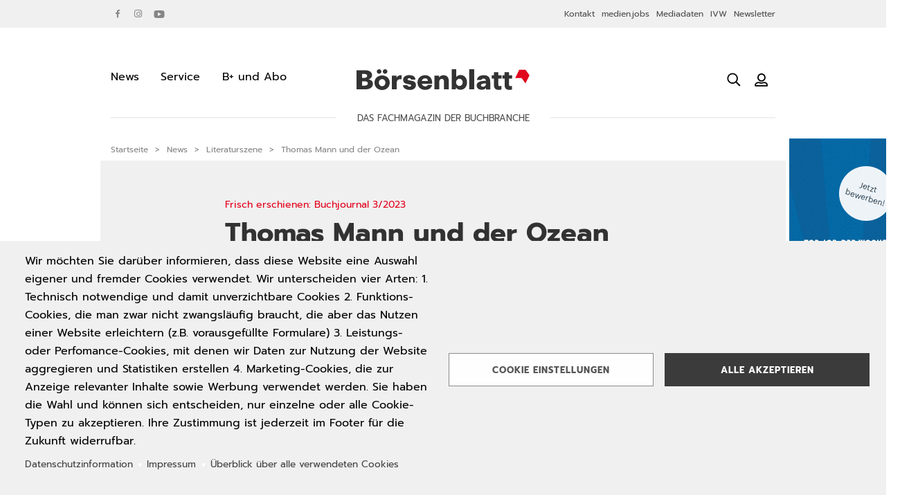

--- FILE ---
content_type: text/html; charset=UTF-8
request_url: https://www.boersenblatt.net/news/literaturszene/thomas-mann-und-der-ozean-289703
body_size: 19861
content:
<!DOCTYPE html>
<html lang="de" dir="ltr" prefix="og: https://ogp.me/ns#">
  <head>
    <meta charset="utf-8" />
<script id="ad-entity-settings" type="application/json">{"responsive":true,"inline":true,"p13n":true,"consent":{"method":"opt_in","cookie":{"name":"oil_data","operator":"e","value":""}}}</script>
<script type="text/javascript">if (typeof OA_show === "function") {OA_show(2);}</script>
<noscript><a target='_blank' href='http://www.buchhandelswelt.de/delivery/ck.php?n=8b1a5ce'><img border='0' alt='' src='http://www.buchhandelswelt.de/delivery/avw.php?zoneid=2&amp;n=8b1a5ce' /></a></noscript>
<noscript><style>form.antibot * :not(.antibot-message) { display: none !important; }</style>
</noscript><script async src="https://www.googletagmanager.com/gtag/js?id=UA-162221301-1" type="text/plain" id="cookies_ga_google_analytics_tracking_file" data-cookieconsent="analytics"></script>
<script type="text/plain" id="cookies_ga_ga" data-cookieconsent="analytics">window.dataLayer = window.dataLayer || [];function gtag(){dataLayer.push(arguments)};gtag("js", new Date());gtag("set", "developer_id.dMDhkMT", true);gtag("config", "UA-162221301-1", {"groups":"default","anonymize_ip":true,"page_placeholder":"PLACEHOLDER_page_path","allow_ad_personalization_signals":false});</script>
<link rel="preload" href="//data-94d154970c.boersenblatt.net/iomm/latest/manager/base/es6/bundle.js" as="script" id="IOMmBundle" />
<link rel="preload" href="//data-94d154970c.boersenblatt.net/iomm/latest/bootstrap/loader.js" as="script" />
<script src="//data-94d154970c.boersenblatt.net/iomm/latest/bootstrap/loader.js" data-cmp-ab="2"></script>
<script type="text/plain" id="cookies_matomo" data-cookieconsent="matomo">var _paq = _paq || [];(function(){var u=(("https:" == document.location.protocol) ? "https://piwik.booktech.de/piwik/" : "http://piwik.booktech.de/piwik/");_paq.push(["setSiteId", "5"]);_paq.push(["setTrackerUrl", u+"matomo.php"]);_paq.push(["setDoNotTrack", 1]);_paq.push(["setCustomVariable", 1, "role", "anonymous", "visit"]);if (!window.matomo_search_results_active) {_paq.push(["trackPageView"]);}_paq.push(["setIgnoreClasses", ["no-tracking","colorbox"]]);_paq.push(["enableLinkTracking"]);var d=document,g=d.createElement("script"),s=d.getElementsByTagName("script")[0];g.type="text/javascript";g.defer=true;g.async=true;g.src=u+"matomo.js";s.parentNode.insertBefore(g,s);})();</script>
<meta name="description" content="Die neue Ausgabe des Kundenmagazins Buchjournal von MVB ist erschienen. Darin erzählt Volker Weidermann im Interview über seinen neuen biografischen Roman &quot;Mann vom Meer&quot;. Ein Bildband über die Beatles entführt in die 60er Jahre." />
<meta name="keywords" content="Alle News aus der Buchbranche, Alle News aus der Buchbranche,Buchjournal,MVB" />
<meta name="robots" content="index, follow" />
<link rel="canonical" href="https://www.boersenblatt.net/news/literaturszene/thomas-mann-und-der-ozean-289703" />
<link rel="image_src" href="/sites/default/files/2023-06/coverabbildung_buchjournal_202303_gross.jpg" />
<meta name="referrer" content="no-referrer" />
<meta property="og:site_name" content="Börsenblatt" />
<meta property="og:type" content="article" />
<meta property="og:url" content="https://www.boersenblatt.net/news/literaturszene/thomas-mann-und-der-ozean-289703" />
<meta property="og:title" content="Thomas Mann und der Ozean" />
<meta property="og:description" content="Die neue Ausgabe des Kundenmagazins Buchjournal von MVB ist erschienen. Darin erzählt Volker Weidermann im Interview über seinen neuen biografischen Roman &quot;Mann vom Meer&quot;. Ein Bildband über die Beatles entführt in die 60er Jahre." />
<meta property="og:image" content="https://www.boersenblatt.net/sites/default/files/styles/facebook/public/2023-06/coverabbildung_buchjournal_202303_gross.jpg?h=c2afd124&amp;itok=DpfaDe0Q" />
<meta property="og:image:type" content="image/jpeg" />
<meta property="og:image:width" content="1200" />
<meta property="og:image:height" content="630" />
<meta property="og:updated_time" content="2023-06-16T14:27:24+0200" />
<meta name="twitter:card" content="summary_large_image" />
<meta name="twitter:description" content="Die neue Ausgabe des Kundenmagazins Buchjournal von MVB ist erschienen. Darin erzählt Volker Weidermann im Interview über seinen neuen biografischen Roman &quot;Mann vom Meer&quot;. Ein Bildband über die Beatles entführt in die 60er Jahre." />
<meta name="twitter:image" content="https://www.boersenblatt.net/sites/default/files/styles/twitter/public/2023-06/coverabbildung_buchjournal_202303_gross.jpg?h=c2afd124&amp;itok=nqTaRdvc" />
<meta name="Generator" content="Drupal 10 (https://www.drupal.org)" />
<meta name="MobileOptimized" content="width" />
<meta name="HandheldFriendly" content="true" />
<meta name="viewport" content="width=device-width, initial-scale=1, maximum-scale=1" />
<script type="application/ld+json">{
    "@context": "https://schema.org",
    "@graph": [
        {
            "@type": "NewsArticle",
            "headline": "Thomas Mann und der Ozean",
            "name": "Thomas Mann und der Ozean",
            "description": "Die neue Ausgabe des Kundenmagazins Buchjournal von MVB ist erschienen. Darin erzählt Volker Weidermann im Interview über seinen neuen biografischen Roman \u0022Mann vom Meer\u0022. Ein Bildband über die Beatles entführt in die 60er Jahre.",
            "about": "Literaturszene",
            "image": {
                "@type": "ImageObject",
                "url": "https://www.boersenblatt.net/sites/default/files/styles/facebook/public/2023-06/coverabbildung_buchjournal_202303_gross.jpg?h=c2afd124\u0026itok=DpfaDe0Q",
                "width": "1200",
                "height": "630"
            },
            "datePublished": "2023-06-15T16:15:12+0200",
            "dateModified": "2023-06-16T14:27:24+0200",
            "publisher": {
                "@type": "Organization",
                "name": "Börsenblatt",
                "url": "https://www.boersenblatt.net/"
            }
        }
    ]
}</script>
<meta http-equiv="X-UA-Compatible" content="IE=edge" />
<link rel="icon" href="/themes/custom/bb_theme/favicon.ico" type="image/vnd.microsoft.icon" />
<link rel="alternate" hreflang="de" href="https://www.boersenblatt.net/news/literaturszene/thomas-mann-und-der-ozean-289703" />
<script src="/sites/default/files/google_tag/default/google_tag.script.js?t5opdq" defer type="text/plain" id="cookies_gtag_gtag" data-cookieconsent="gtag"></script>

    <title>Thomas Mann und der Ozean</title>
    <link rel="stylesheet" media="all" href="/sites/default/files/css/css_ugCw55q7OD_xs8pwYjgSIIape8TZ_-mhHwBUZUkujMU.css?delta=0&amp;language=de&amp;theme=bb_theme&amp;include=eJxFzOEOgyAMBOAXYvBIpoybdhYhtMz59puLuj_XXL_kYhxsQkYYpUSSm9omvIzuXsrM0HDcpza_E_SUgRc1GhvlkPCgLnaJrWyGNmQkpkvxtu_yHFLrlcQf1VVq-0qd9JT_x_el9iisE5LTTQ05RFK4F2PV8EufS-qCDwgJTv0" />
<link rel="stylesheet" media="all" href="/sites/default/files/css/css_dIPlygY5FrfnpwKMsZbmvpW9BQiRI4hq06_cN5g1tZ4.css?delta=1&amp;language=de&amp;theme=bb_theme&amp;include=eJxFzOEOgyAMBOAXYvBIpoybdhYhtMz59puLuj_XXL_kYhxsQkYYpUSSm9omvIzuXsrM0HDcpza_E_SUgRc1GhvlkPCgLnaJrWyGNmQkpkvxtu_yHFLrlcQf1VVq-0qd9JT_x_el9iisE5LTTQ05RFK4F2PV8EufS-qCDwgJTv0" />
<link rel="stylesheet" media="print" href="/sites/default/files/css/css_HKu4xmkFXBWe67W8JIG3U_tX_3esOMUxmTtAO5TbsNA.css?delta=2&amp;language=de&amp;theme=bb_theme&amp;include=eJxFzOEOgyAMBOAXYvBIpoybdhYhtMz59puLuj_XXL_kYhxsQkYYpUSSm9omvIzuXsrM0HDcpza_E_SUgRc1GhvlkPCgLnaJrWyGNmQkpkvxtu_yHFLrlcQf1VVq-0qd9JT_x_el9iisE5LTTQ05RFK4F2PV8EufS-qCDwgJTv0" />

    <script type="application/json" data-drupal-selector="drupal-settings-json">{"path":{"baseUrl":"\/","pathPrefix":"","currentPath":"node\/289703","currentPathIsAdmin":false,"isFront":false,"currentLanguage":"de"},"pluralDelimiter":"\u0003","suppressDeprecationErrors":true,"dataLayer":{"defaultLang":"de","languages":{"en":{"id":"en","name":"Englisch","direction":"ltr","weight":-10},"de":{"id":"de","name":"Deutsch","direction":"ltr","weight":-9}}},"google_analytics":{"account":"UA-162221301-1","trackOutbound":true,"trackMailto":true,"trackTel":true,"trackDownload":true,"trackDownloadExtensions":"7z|aac|arc|arj|asf|asx|avi|bin|csv|doc(x|m)?|dot(x|m)?|exe|flv|gif|gz|gzip|hqx|jar|jpe?g|js|mp(2|3|4|e?g)|mov(ie)?|msi|msp|pdf|phps|png|ppt(x|m)?|pot(x|m)?|pps(x|m)?|ppam|sld(x|m)?|thmx|qtm?|ra(m|r)?|sea|sit|tar|tgz|torrent|txt|wav|wma|wmv|wpd|xls(x|m|b)?|xlt(x|m)|xlam|xml|z|zip"},"matomo":{"disableCookies":false,"trackMailto":true},"theme_breakpoints":"[{\u0022name\u0022:\u0022mobile\u0022,\u0022mediaQuery\u0022:\u0022all and (max-width: 767px)\u0022,\u0022multipliers\u0022:[\u00221x\u0022,\u00222x\u0022]},{\u0022name\u0022:\u0022mobile_sm\u0022,\u0022mediaQuery\u0022:\u0022all and (max-width: 479px)\u0022,\u0022multipliers\u0022:[\u00221x\u0022,\u00222x\u0022]},{\u0022name\u0022:\u0022mobile_md\u0022,\u0022mediaQuery\u0022:\u0022all and (min-width: 480px) and (max-width: 599px)\u0022,\u0022multipliers\u0022:[\u00221x\u0022,\u00222x\u0022]},{\u0022name\u0022:\u0022mobile_lg\u0022,\u0022mediaQuery\u0022:\u0022all and (min-width: 600px) and (max-width: 767px)\u0022,\u0022multipliers\u0022:[\u00221x\u0022,\u00222x\u0022]},{\u0022name\u0022:\u0022tablet\u0022,\u0022mediaQuery\u0022:\u0022all and (min-width: 768px) and (max-width: 1023px)\u0022,\u0022multipliers\u0022:[\u00221x\u0022,\u00222x\u0022]},{\u0022name\u0022:\u0022desktop\u0022,\u0022mediaQuery\u0022:\u0022all and (min-width: 1024px) and (max-width: 1215px)\u0022,\u0022multipliers\u0022:[\u00221x\u0022,\u00222x\u0022]},{\u0022name\u0022:\u0022widescreen\u0022,\u0022mediaQuery\u0022:\u0022all and (min-width: 1216px) and (max-width: 1407px)\u0022,\u0022multipliers\u0022:[\u00221x\u0022,\u00222x\u0022]},{\u0022name\u0022:\u0022fullhd\u0022,\u0022mediaQuery\u0022:\u0022all and (min-width: 1408px)\u0022,\u0022multipliers\u0022:[\u00221x\u0022,\u00222x\u0022]}]","data":{"extlink":{"extTarget":true,"extTargetAppendNewWindowDisplay":true,"extTargetAppendNewWindowLabel":"(opens in a new window)","extTargetNoOverride":false,"extNofollow":true,"extTitleNoOverride":false,"extNoreferrer":false,"extFollowNoOverride":false,"extClass":"0","extLabel":"(link is external)","extImgClass":false,"extSubdomains":true,"extExclude":"","extInclude":"","extCssExclude":"","extCssInclude":"","extCssExplicit":"","extAlert":false,"extAlertText":"Dieser Link f\u00fchrt Sie zu einer externen Website. Wir sind nicht f\u00fcr deren Inhalt verantwortlich.","extHideIcons":false,"mailtoClass":"0","telClass":"","mailtoLabel":"(Link sendet E-Mail)","telLabel":"(Link ist eine Telefonnummer)","extUseFontAwesome":false,"extIconPlacement":"append","extPreventOrphan":false,"extFaLinkClasses":"fa fa-external-link","extFaMailtoClasses":"fa fa-envelope-o","extAdditionalLinkClasses":"","extAdditionalMailtoClasses":"","extAdditionalTelClasses":"","extFaTelClasses":"fa fa-phone","allowedDomains":null,"extExcludeNoreferrer":""}},"cookies":{"cookiesjsr":{"config":{"cookie":{"name":"cookiesjsr","expires":31536000000,"domain":"","sameSite":"Lax","secure":false},"library":{"libBasePath":"https:\/\/cdn.jsdelivr.net\/gh\/jfeltkamp\/cookiesjsr@1\/dist","libPath":"https:\/\/cdn.jsdelivr.net\/gh\/jfeltkamp\/cookiesjsr@1\/dist\/cookiesjsr.min.js","scrollLimit":0},"callback":{"method":"post","url":"\/cookies\/consent\/callback.json","headers":[]},"interface":{"openSettingsHash":"#editCookieSettings","showDenyAll":false,"denyAllOnLayerClose":false,"settingsAsLink":false,"availableLangs":["en","de"],"defaultLang":"de","groupConsent":true,"cookieDocs":true}},"services":{"technically_necessary":{"id":"technically_necessary","services":[{"key":"functional","type":"technically_necessary","name":"Required functional","info":{"value":"\u003Cp\u003EFallback\u003C\/p\u003E\r\n","format":"full_html"},"uri":"https:\/\/www.boersenblatt.net\/service\/cookie-dokumentation-boersenblatt-online","needConsent":false},{"key":"plenigo","type":"technically_necessary","name":"Plenigo","info":{"value":"","format":"basic_html"},"uri":"","needConsent":false},{"key":"revive","type":"technically_necessary","name":"Revive","info":{"value":"","format":"basic_html"},"uri":"","needConsent":false}],"weight":1},"functional":{"id":"functional","services":[{"key":"video","type":"functional","name":"Youtube \u0026 Vimeo","info":{"value":"","format":"basic_html"},"uri":"","needConsent":true}],"weight":2},"performance":{"id":"performance","services":[{"key":"ivw","type":"performance","name":"IVW Tracking","info":{"value":"","format":"basic_html"},"uri":"","needConsent":true},{"key":"matomo","type":"performance","name":"Matomo Analytics","info":{"value":"","format":"basic_html"},"uri":"","needConsent":true}],"weight":3},"google_analytics":{"id":"google_analytics","services":[{"key":"analytics","type":"google_analytics","name":"Google Analytics","info":{"value":"","format":"basic_html"},"uri":"https:\/\/support.google.com\/analytics\/answer\/6004245","needConsent":true}],"weight":4},"marketing":{"id":"marketing","services":[{"key":"gtag","type":"marketing","name":"Google Tag Manager","info":{"value":"","format":"basic_html"},"uri":"","needConsent":true},{"key":"instagram","type":"marketing","name":"Instagram","info":{"value":"","format":"basic_html"},"uri":"https:\/\/help.instagram.com\/196883487377501","needConsent":true},{"key":"twitter","type":"marketing","name":"Twitter","info":{"value":"","format":"basic_html"},"uri":"","needConsent":true}],"weight":5},"iframes":{"id":"iframes","services":[{"key":"iframe","type":"iframes","name":"Iframes other than YouTube","info":{"value":"","format":"full_html"},"uri":"","needConsent":true}],"weight":50}},"translation":{"_core":{"default_config_hash":"X8VxTkyAAEb9q-EhYz30-BkJ9Ftv5-u1H7BXLXHQe1o"},"langcode":"de","bannerText":"Wir m\u00f6chten Sie dar\u00fcber informieren, dass diese Website eine Auswahl eigener und fremder Cookies verwendet. Wir unterscheiden vier Arten:\r\n1. Technisch notwendige und damit unverzichtbare Cookies\r\n2. Funktions-Cookies, die man zwar nicht zwangsl\u00e4ufig braucht, die aber das Nutzen einer Website erleichtern (z.B. vorausgef\u00fcllte Formulare)\r\n3. Leistungs- oder Perfomance-Cookies, mit denen wir Daten zur Nutzung der Website aggregieren und Statistiken erstellen\r\n4. Marketing-Cookies, die zur Anzeige relevanter Inhalte sowie Werbung verwendet werden.\r\nSie haben die Wahl und k\u00f6nnen sich entscheiden, nur einzelne oder alle Cookie-Typen zu akzeptieren. Ihre Zustimmung ist jederzeit im Footer f\u00fcr die Zukunft widerrufbar.","privacyPolicy":"Datenschutzinformation","privacyUri":"\/datenschutzinformationen","imprint":"Impressum","imprintUri":"\/service\/impressum","cookieDocs":"\u00dcberblick \u00fcber alle verwendeten Cookies","cookieDocsUri":"\/taxonomy\/term\/799","officialWebsite":"Official website","denyAll":"Alles verweigern","alwaysActive":"St\u00e4ndig aktiv","settings":"Cookie Einstellungen","acceptAll":"Alle akzeptieren","requiredCookies":"Technisch notwendige Cookies","cookieSettings":"Cookie Einstellungen","close":"Schlie\u00dfen","readMore":"weiterlesen","allowed":"Erlaubt","denied":"abgelehnt","settingsAllServices":"Einstellungen f\u00fcr alle Dienste","saveSettings":"Auswahl speichern","default_langcode":"en","disclaimerText":"Alle Cookie-Informationen k\u00f6nnen von den Dienstanbietern ge\u00e4ndert werden. Wir aktualisieren diese Informationen regelm\u00e4\u00dfig.","disclaimerTextPosition":"above","processorDetailsLabel":"Verarbeiter Unternehmensdaten","processorLabel":"Unternehmen","processorWebsiteUrlLabel":"Offizielle Website","processorPrivacyPolicyUrlLabel":"Datenschutzbestimmungen des Unternehmens","processorCookiePolicyUrlLabel":"Cookie-Richtlinie des Unternehmens","processorContactLabel":"Kontaktdaten zum Datenschutz","placeholderAcceptAllText":"Alle Cookies akzeptieren","technically_necessary":{"title":"Technisch notwendige Cookies","details":"Cookies sind nichts anderes als kleine Textdateien, die auf Ihrem Computer gespeichert werden, wenn Sie eine Website besuchen. Einige dieser Cookies platzieren wir selbst, andere kommen von Drittanbietern.\r\n\r\nLaut Gesetz d\u00fcrfen wir Cookies auf Ihrem Ger\u00e4t speichern, wenn unsere Website ohne sie nicht richtig funktionieren w\u00fcrde. Diese Cookies machen zum Beispiel Grundfunktionen wie die Seitennavigation erst m\u00f6glich. F\u00fcr alle anderen hier benannten Cookie-Typen ben\u00f6tigen wir Ihre Erlaubnis.\r\n\r\nWir freuen uns, wenn Sie nicht alles deaktivieren und uns dabei unterst\u00fctzen, unsere Website immer nutzerfreundlicher zu machen. Wir versprechen gr\u00f6\u00dftm\u00f6gliche Transparenz. Eine einmal gegebene Einwilligung kann jederzeit widerrufen werden."},"functional":{"title":"Funktions-Cookies","details":"Funktions-Cookies erm\u00f6glichen einer Website erweiterte Funktionen bereitzustellen. Dazu geh\u00f6ren Personalisierung, Videos und Live-Chat. Gegebenenfalls werden diese Cookies von Drittanbietern gesetzt, deren Dienste wir f\u00fcr unsere Webseite nutzen. Sollten Sie diese Cookies nicht zulassen, so funktionieren diese Funktionen m\u00f6glicherweise nicht ordnungsgem\u00e4\u00df."},"performance":{"title":"Leistungs- oder Performance-Cookies","details":"Leistungs- oder Perfomance-Cookies liefern statistische Informationen zur Websitenutzung. Sie helfen Website-Betreibern zu verstehen, wie lange sich jemand mit welchem Browser auf der Seite aufh\u00e4lt und mit ihr interagiert. Diese Informationen werden anonym gesammelt. Sie bilden auch die Grundlage f\u00fcr die Statistiken der Informationsgemeinschaft zur Feststellung der Verbreitung von Werbetr\u00e4gern (IVW)."},"google_analytics":{"title":"Webanalyse mit Google Analytics","details":"Der Webanalysedienst speichert Cookies in Ihrem Webbrowser f\u00fcr die Dauer von zwei Jahren seit Ihrem letzten Besuch.\r\n\r\nDie Google Analytics-Cookies enthalten eine zufallsgenerierte User-ID, mit der Sie bei zuk\u00fcnftigen Website-Besuchen wiedererkannt werden k\u00f6nnen. Die aufgezeichneten Daten werden zusammen mit der zufallsgenerierten User-ID auf Servern in den USA gespeichert. Das erm\u00f6glicht die Auswertung pseudonymer Nutzerprofile. Sie werden automatisch nach 14 Monaten gel\u00f6scht. Sonstige Daten bleiben in aggregierter Form unbefristet gespeichert."},"marketing":{"title":"Marketing-Cookies","details":"Marketing-Cookies dienen einer genaueren Ansprache der Zielgruppe. Sie erh\u00f6hen die Chance, dass Anzeigen ansprechend und relevant f\u00fcr den einzelnen Nutzer sind \u2013 und damit nat\u00fcrlich auch wertvoller f\u00fcr werbetreibende Drittparteien. Sie werden zur Erstellung von Profilen oder zur Personalisierung von Inhalten gesetzt. Diese Cookies stellen f\u00fcr Besucher das h\u00f6chste Datenschutzrisiko dar."},"iframes":{"title":"Externe Inhalte","details":"Von Drittanbietern in iFrames eingebettete Inhalte wie Google Maps oder Job-Board."}}},"cookiesTexts":{"_core":{"default_config_hash":"X8VxTkyAAEb9q-EhYz30-BkJ9Ftv5-u1H7BXLXHQe1o"},"langcode":"de","bannerText":"Wir m\u00f6chten Sie dar\u00fcber informieren, dass diese Website eine Auswahl eigener und fremder Cookies verwendet. Wir unterscheiden vier Arten:\r\n1. Technisch notwendige und damit unverzichtbare Cookies\r\n2. Funktions-Cookies, die man zwar nicht zwangsl\u00e4ufig braucht, die aber das Nutzen einer Website erleichtern (z.B. vorausgef\u00fcllte Formulare)\r\n3. Leistungs- oder Perfomance-Cookies, mit denen wir Daten zur Nutzung der Website aggregieren und Statistiken erstellen\r\n4. Marketing-Cookies, die zur Anzeige relevanter Inhalte sowie Werbung verwendet werden.\r\nSie haben die Wahl und k\u00f6nnen sich entscheiden, nur einzelne oder alle Cookie-Typen zu akzeptieren. Ihre Zustimmung ist jederzeit im Footer f\u00fcr die Zukunft widerrufbar.","privacyPolicy":"Datenschutzinformation","privacyUri":"\/node\/107747","imprint":"Impressum","imprintUri":"\/node\/106155","cookieDocs":"\u00dcberblick \u00fcber alle verwendeten Cookies","cookieDocsUri":"\/taxonomy\/term\/799","officialWebsite":"Official website","denyAll":"Alles verweigern","alwaysActive":"St\u00e4ndig aktiv","settings":"Cookie Einstellungen","acceptAll":"Alle akzeptieren","requiredCookies":"Technisch notwendige Cookies","cookieSettings":"Cookie Einstellungen","close":"Schlie\u00dfen","readMore":"weiterlesen","allowed":"Erlaubt","denied":"abgelehnt","settingsAllServices":"Einstellungen f\u00fcr alle Dienste","saveSettings":"Auswahl speichern","default_langcode":"en","disclaimerText":"Alle Cookie-Informationen k\u00f6nnen von den Dienstanbietern ge\u00e4ndert werden. Wir aktualisieren diese Informationen regelm\u00e4\u00dfig.","disclaimerTextPosition":"above","processorDetailsLabel":"Verarbeiter Unternehmensdaten","processorLabel":"Unternehmen","processorWebsiteUrlLabel":"Offizielle Website","processorPrivacyPolicyUrlLabel":"Datenschutzbestimmungen des Unternehmens","processorCookiePolicyUrlLabel":"Cookie-Richtlinie des Unternehmens","processorContactLabel":"Kontaktdaten zum Datenschutz","placeholderAcceptAllText":"Alle Cookies akzeptieren"},"services":{"analytics":{"uuid":"65deb0ef-f80b-4db5-867f-916e5a8ab351","langcode":"de","status":true,"dependencies":[],"_core":{"default_config_hash":"Fdu-IybhD4riPFpw-uG0NSNbnPUdNfZSb1Jv-Q5FJok"},"id":"analytics","label":"Google Analytics","group":"google_analytics","info":{"value":"","format":"basic_html"},"consentRequired":true,"purpose":"","processor":"","processorContact":"","processorUrl":"https:\/\/support.google.com\/analytics\/answer\/6004245","processorPrivacyPolicyUrl":"","processorCookiePolicyUrl":"","placeholderMainText":"Dieser Inhalt ist blockiert, weil die Cookies von Google Analytics nicht akzeptiert wurden.","placeholderAcceptText":"Nur Google Analytics Cookies akzeptieren"},"functional":{"uuid":"b5da17ce-b92a-443b-a836-0c6325ce01cb","langcode":"de","status":true,"dependencies":[],"id":"functional","label":"Required functional","group":"technically_necessary","info":{"value":"\u003Cp\u003EFallback\u003C\/p\u003E\r\n","format":"full_html"},"consentRequired":false,"purpose":"","processor":"","processorContact":"","processorUrl":"https:\/\/www.boersenblatt.net\/service\/cookie-dokumentation-boersenblatt-online","processorPrivacyPolicyUrl":"","processorCookiePolicyUrl":"","placeholderMainText":"Dieser Inhalt ist blockiert, weil die erforderlichen funktionalen Cookies nicht akzeptiert wurden.","placeholderAcceptText":"Nur erforderliche funktionale Cookies akzeptieren"},"gtag":{"uuid":"b0e46d03-982b-4fcd-98ff-d2d5d9637e5d","langcode":"de","status":true,"dependencies":[],"_core":{"default_config_hash":"500XshI88hbc-4kElU2ulgAYDxLUMZUn9__MhefzLz0"},"id":"gtag","label":"Google Tag Manager","group":"marketing","info":{"value":"","format":"basic_html"},"consentRequired":true,"purpose":"","processor":"","processorContact":"","processorUrl":"","processorPrivacyPolicyUrl":"https:\/\/policies.google.com\/privacy","processorCookiePolicyUrl":"","placeholderMainText":"Dieser Inhalt ist blockiert, da die Cookies des Google Tag Managers nicht akzeptiert wurden.","placeholderAcceptText":"Nur Google Tag Manager Cookies akzeptieren"},"iframe":{"uuid":"e0081389-aada-4565-9fd0-4f797067a753","langcode":"de","status":true,"dependencies":{"enforced":{"module":["cookies_addons_embed_iframe"]}},"_core":{"default_config_hash":"UyvoSyUehoP_jo-YNA23_TIyK33VDuhdxiCWoqOmECg"},"id":"iframe","label":"Iframes other than YouTube","group":"iframes","info":{"value":"","format":"full_html"},"consentRequired":true,"purpose":"","processor":"","processorContact":"","processorUrl":"","processorPrivacyPolicyUrl":"","processorCookiePolicyUrl":"","placeholderMainText":"Dieser Inhalt ist blockiert, weil die Ausgabe von externen Inhalten nicht akzeptiert wurde.","placeholderAcceptText":"Ausgabe von externen Inhalten erlauben"},"instagram":{"uuid":"964318d0-6f13-465a-b816-cfccfdc013f4","langcode":"de","status":true,"dependencies":[],"_core":{"default_config_hash":"x_5SAGrDykHEtmNPoUC7GZvkwW4jKJbV1GHwgdmiqtk"},"id":"instagram","label":"Instagram","group":"marketing","info":{"value":"","format":"basic_html"},"consentRequired":true,"purpose":"","processor":"","processorContact":"","processorUrl":"https:\/\/help.instagram.com\/196883487377501","processorPrivacyPolicyUrl":"","processorCookiePolicyUrl":"","placeholderMainText":"Dieser Inhalt ist blockiert, weil Instagram-Cookies nicht akzeptiert wurden.","placeholderAcceptText":"Nur Instagram Cookies akzeptieren"},"ivw":{"uuid":"27a7ad15-93e7-44dd-b5ed-59eff2dc5862","langcode":"de","status":true,"dependencies":[],"_core":{"default_config_hash":"azKVReLAI3_SiDJN5KDGRZAGqF6paOvDikO2fFd_XD4"},"id":"ivw","label":"IVW Tracking","group":"performance","info":{"value":"","format":"basic_html"},"consentRequired":true,"purpose":"","processor":"","processorContact":"","processorUrl":"","processorPrivacyPolicyUrl":"https:\/\/www.ivw.eu\/digital\/datenschutz-0","processorCookiePolicyUrl":"","placeholderMainText":"Dieser Inhalt ist blockiert, weil die ivw-Tracking-Cookies nicht akzeptiert wurden.","placeholderAcceptText":"Nur ivw-Tracking-Cookies akzeptieren"},"matomo":{"uuid":"b08e004e-8217-4d53-9218-1a5fc409cfb3","langcode":"de","status":true,"dependencies":[],"_core":{"default_config_hash":"OtHRfNIOAAQKEPTIodPwRDxFM0NgCKi6nusDPxlBN5I"},"id":"matomo","label":"Matomo Analytics","group":"performance","info":{"value":"","format":"basic_html"},"consentRequired":true,"purpose":"","processor":"","processorContact":"","processorUrl":"","processorPrivacyPolicyUrl":"https:\/\/matomo.org\/privacy-policy\/","processorCookiePolicyUrl":"","placeholderMainText":"Dieser Inhalt ist blockiert, weil die Matomo-Analytics-Cookies nicht akzeptiert wurden.","placeholderAcceptText":"Nur Matomo Analytics Cookies akzeptieren"},"plenigo":{"uuid":"f997f326-fc44-41ad-aa0d-f969384482f3","langcode":"de","status":true,"dependencies":[],"id":"plenigo","label":"Plenigo","group":"technically_necessary","info":{"value":"","format":"basic_html"},"consentRequired":false,"purpose":"","processor":"","processorContact":"","processorUrl":"","processorPrivacyPolicyUrl":"https:\/\/www.plenigo.com\/de\/datenschutz?lang=de","processorCookiePolicyUrl":"","placeholderMainText":"Dieser Inhalt ist blockiert, weil Plenigo-Cookies nicht akzeptiert wurden.","placeholderAcceptText":"Nur plenigo-Cookies akzeptieren"},"revive":{"uuid":"4d380a3c-d35c-4333-9cec-3bac547f72ed","langcode":"de","status":true,"dependencies":[],"id":"revive","label":"Revive","group":"technically_necessary","info":{"value":"","format":"basic_html"},"consentRequired":false,"purpose":"","processor":"","processorContact":"","processorUrl":"","processorPrivacyPolicyUrl":"https:\/\/www.revive-adserver.com\/privacy\/","processorCookiePolicyUrl":"","placeholderMainText":"Dieser Inhalt ist blockiert, weil die Revive-Cookies nicht akzeptiert wurden.","placeholderAcceptText":"Nur Revive Cookies akzeptieren"},"twitter":{"uuid":"faa1f0a3-c047-4b10-93f2-6e693715ae73","langcode":"de","status":true,"dependencies":[],"_core":{"default_config_hash":"7eNsGk55B4iUjOffgjOEDTkSdAhfcjJ-c_NWo_p6BhQ"},"id":"twitter","label":"Twitter","group":"marketing","info":{"value":"","format":"basic_html"},"consentRequired":true,"purpose":"","processor":"","processorContact":"","processorUrl":"","processorPrivacyPolicyUrl":"","processorCookiePolicyUrl":"https:\/\/help.twitter.com\/en\/rules-and-policies\/twitter-cookies","placeholderMainText":"Dieser Inhalt ist blockiert, weil Twitter-Cookies nicht akzeptiert wurden.","placeholderAcceptText":"Nur Twitter Media Cookies akzeptieren"},"video":{"uuid":"74f49f20-1765-486c-9a49-60edf4057401","langcode":"de","status":true,"dependencies":[],"_core":{"default_config_hash":"sSU9xaVzp6lMB3DXSy0j-GJMPQx67_xI3_AQuJRaLa0"},"id":"video","label":"Youtube \u0026 Vimeo","group":"functional","info":{"value":"","format":"basic_html"},"consentRequired":true,"purpose":"","processor":"","processorContact":"","processorUrl":"","processorPrivacyPolicyUrl":"https:\/\/policies.google.com\/privacy","processorCookiePolicyUrl":"","placeholderMainText":"Dieser Inhalt ist blockiert, weil youtube- und vimeo-Cookies nicht akzeptiert wurden.","placeholderAcceptText":"Nur Video Cookies akzeptieren"}},"groups":{"functional":{"uuid":"c4a7f3c3-8126-4d8c-84bf-059e21332771","langcode":"de","status":true,"dependencies":[],"id":"functional","label":"Funktions-Cookies","weight":2,"title":"Funktions-Cookies","details":"Funktions-Cookies erm\u00f6glichen einer Website erweiterte Funktionen bereitzustellen. Dazu geh\u00f6ren Personalisierung, Videos und Live-Chat. Gegebenenfalls werden diese Cookies von Drittanbietern gesetzt, deren Dienste wir f\u00fcr unsere Webseite nutzen. Sollten Sie diese Cookies nicht zulassen, so funktionieren diese Funktionen m\u00f6glicherweise nicht ordnungsgem\u00e4\u00df."},"google_analytics":{"uuid":"ad744d2e-9b46-4ec7-ae33-9708ac63f823","langcode":"de","status":true,"dependencies":[],"id":"google_analytics","label":"Google Analytics","weight":4,"title":"Webanalyse mit Google Analytics","details":"Der Webanalysedienst speichert Cookies in Ihrem Webbrowser f\u00fcr die Dauer von zwei Jahren seit Ihrem letzten Besuch.\r\n\r\nDie Google Analytics-Cookies enthalten eine zufallsgenerierte User-ID, mit der Sie bei zuk\u00fcnftigen Website-Besuchen wiedererkannt werden k\u00f6nnen. Die aufgezeichneten Daten werden zusammen mit der zufallsgenerierten User-ID auf Servern in den USA gespeichert. Das erm\u00f6glicht die Auswertung pseudonymer Nutzerprofile. Sie werden automatisch nach 14 Monaten gel\u00f6scht. Sonstige Daten bleiben in aggregierter Form unbefristet gespeichert."},"iframes":{"uuid":"c9ff54e8-ff82-45ad-a09d-942f01a1ede6","langcode":"de","status":true,"dependencies":{"enforced":{"module":["cookies_addons_embed_iframe"]}},"_core":{"default_config_hash":"i0i-tJXVuYocHvC_VJSqcUbHue6fPQWnl8pkWDNEUAA"},"id":"iframes","label":"Externe Inhalte","weight":50,"title":"Externe Inhalte","details":"Von Drittanbietern in iFrames eingebettete Inhalte wie Google Maps oder Job-Board."},"marketing":{"uuid":"57cce3eb-38f4-4b40-a43e-b71547f8eb95","langcode":"de","status":true,"dependencies":[],"id":"marketing","label":"Marketing","weight":5,"title":"Marketing-Cookies","details":"Marketing-Cookies dienen einer genaueren Ansprache der Zielgruppe. Sie erh\u00f6hen die Chance, dass Anzeigen ansprechend und relevant f\u00fcr den einzelnen Nutzer sind \u2013 und damit nat\u00fcrlich auch wertvoller f\u00fcr werbetreibende Drittparteien. Sie werden zur Erstellung von Profilen oder zur Personalisierung von Inhalten gesetzt. Diese Cookies stellen f\u00fcr Besucher das h\u00f6chste Datenschutzrisiko dar."},"performance":{"uuid":"264d500c-4950-432a-9c2e-2c7013366758","langcode":"de","status":true,"dependencies":[],"_core":{"default_config_hash":"Jv3uIJviBj7D282Qu1ZpEQwuOEb3lCcDvx-XVHeOJpw"},"id":"performance","label":"Performance","weight":3,"title":"Leistungs- oder Performance-Cookies","details":"Leistungs- oder Perfomance-Cookies liefern statistische Informationen zur Websitenutzung. Sie helfen Website-Betreibern zu verstehen, wie lange sich jemand mit welchem Browser auf der Seite aufh\u00e4lt und mit ihr interagiert. Diese Informationen werden anonym gesammelt. Sie bilden auch die Grundlage f\u00fcr die Statistiken der Informationsgemeinschaft zur Feststellung der Verbreitung von Werbetr\u00e4gern (IVW)."},"technically_necessary":{"uuid":"a5954621-0e11-403e-a953-7ecb39993ff7","langcode":"en","status":true,"dependencies":[],"id":"technically_necessary","label":"Technisch notwendige Cookies","weight":1,"title":"Technisch notwendige Cookies","details":"Cookies sind nichts anderes als kleine Textdateien, die auf Ihrem Computer gespeichert werden, wenn Sie eine Website besuchen. Einige dieser Cookies platzieren wir selbst, andere kommen von Drittanbietern.\r\n\r\nLaut Gesetz d\u00fcrfen wir Cookies auf Ihrem Ger\u00e4t speichern, wenn unsere Website ohne sie nicht richtig funktionieren w\u00fcrde. Diese Cookies machen zum Beispiel Grundfunktionen wie die Seitennavigation erst m\u00f6glich. F\u00fcr alle anderen hier benannten Cookie-Typen ben\u00f6tigen wir Ihre Erlaubnis.\r\n\r\nWir freuen uns, wenn Sie nicht alles deaktivieren und uns dabei unterst\u00fctzen, unsere Website immer nutzerfreundlicher zu machen. Wir versprechen gr\u00f6\u00dftm\u00f6gliche Transparenz. Eine einmal gegebene Einwilligung kann jederzeit widerrufen werden."},"tools":{"uuid":"e4f61652-ed51-46cc-a708-8dc6923fc711","langcode":"de","status":true,"dependencies":[],"id":"tools","label":"Tools und Drittanbieter","weight":6,"title":"Tools (und Drittanbieter)","details":""}}},"user":{"uid":0,"permissionsHash":"1cade6662ed6a552e5ea425e123ac161f70ecbc884d4f0e85767156f7dc4fbfc"}}</script>
<script src="/sites/default/files/js/js_H1p3Md8WkWNwfkh7QjJPqF6Vx8nfqxJj92s8afnwHjY.js?scope=header&amp;delta=0&amp;language=de&amp;theme=bb_theme&amp;include=[base64]"></script>
<script src="/modules/contrib/cookies/js/cookiesjsr.conf.js?v=10.5.6" defer></script>
<script src="/sites/default/files/js/js_YKoeIW9H-heE84OorsjCczpUhHklRH9BMgjn6bqu1fQ.js?scope=header&amp;delta=2&amp;language=de&amp;theme=bb_theme&amp;include=[base64]"></script>

  </head>
  <body>
        <a href="#main-content" class="visually-hidden focusable">
      Direkt zum Inhalt
    </a>
    <noscript><iframe src="https://www.googletagmanager.com/ns.html?id=GTM-T7XMNPH" height="0" width="0" style="display:none;visibility:hidden"></iframe></noscript>
      <div class="dialog-off-canvas-main-canvas" data-off-canvas-main-canvas>
    
<div data-site class="site  "><div class="site__admin-toolbar">  <div>
    <div data-drupal-messages-fallback class="hidden"></div>

  </div>
</div>  <div class="site__metanavbar is-hidden-touch" role="navigation"><nav class="meta-navbar  ">
  <div class="meta-navbar__container container">
    <div class="meta-navbar__items level">
      <div class="meta-navbar__level-left level-left">
        <nav class="social-links  " >
  <ul class="social-links__items"><li class="social-links__item social-links__item--facebook"><a href="https://www.facebook.com/boersenblatt">Facebook</a></li><li class="social-links__item social-links__item--instagram"><a href="https://www.instagram.com/boersenblatt/">Instagram</a></li><li class="social-links__item social-links__item--youtube"><a href="https://www.youtube.com/boersenblattNet">YouTube</a></li></ul>
</nav>
</div>
      <div class="meta-navbar__level-right level-right"><div id="block-ivwcall">
  
    
      <script type="text/javascript">
  var responsive_data = {
    "cp": "Literaturszene_Alle News aus der Buchbranche",
    "dn": "data-94d154970c.boersenblatt.net",
    "sv": "i2",
    "st": "boersenb",
    "dc": "web",
    "pt": "cp",
    "dg": "",
    "bfe": "",
    "ct": "0000000000", // No consent given.
  }

  // On user consent change, check if IVW is allowed, if so, set consent.
  document.addEventListener('cookiesjsrUserConsent', function (event) {
    var service = (typeof event.detail.services === 'object') ? event.detail.services : {};
    if (typeof service.ivw !== 'undefined' && service.ivw) {

      // Set consent because user gave consent for IVW.
      responsive_data.ct = "0000810000"; // Consent given.
    }
  });

  // On initial cookies user consent set, trigger IVW page view.
  document.addEventListener('cookiesjsrUserConsent', function (event) {
    if ( (window.innerWidth <= 480) || (/iPhone/.test(window.navigator.userAgent))) {
      responsive_data.cp = "Literaturszene_Alle News aus der Buchbranche";
      responsive_data.sv = "mo";
      responsive_data.dn = "data-ac54d3e2fa.boersenblatt.net";

      var ivw_mobile_site = "mobblatt";
      if((typeof ivw_mobile_site !== 'undefined') && ivw_mobile_site != '') {
        responsive_data.st = ivw_mobile_site;
      }
    }

    if ((typeof window.IOMm !== 'undefined') && (typeof window.IOMm === 'function')) {
      var IOMmConfigureParameter = {
        "st": responsive_data.st,
        "dn": responsive_data.dn,
        "dc": responsive_data.dc,
        "dg": responsive_data.dg,
        "ct": responsive_data.ct,
      }

            IOMmConfigureParameter.mh = 5
      
      IOMm('configure', IOMmConfigureParameter);

      // Trigger page view in INFOnline measurement manager.
      IOMm('pageview', {cp: responsive_data.cp, pt: responsive_data.pt});
      if (responsive_data.bfe) {
        IOMm('3p', 'qds');
      }
    }
  }, {once: true});

</script>

  </div>
<nav role="navigation" aria-labelledby="block-bb-theme-meta-menu-header-menu" id="block-bb-theme-meta-menu-header">
            
  <h2 class="visually-hidden" id="block-bb-theme-meta-menu-header-menu">Meta-Menü</h2>
  

        <nav role="navigation" class="meta-links  " >
  <ul class="meta-links__items"><li class="meta-links__item"><a href="/kontakt-kundenservice" data-drupal-link-system-path="taxonomy/term/2125">Kontakt</a></li><li class="meta-links__item"><a href="https://medienjobs.boersenblatt.net/">medien.jobs</a></li><li class="meta-links__item"><a href="https://medien.mvb-online.de/unsere-mediadaten">Mediadaten </a></li><li class="meta-links__item"><a href="/ivw" data-drupal-link-system-path="node/38237">IVW</a></li><li class="meta-links__item"><a href="https://www.boersenblatt.net/service/newsletter">Newsletter</a></li></ul>
</nav>

  </nav>
</div>
    </div>
  </div>
</nav>
</div>

  <div class="site__wrapper">
        <header class="site__navbar" role="banner" data-upp-anchor-scroll-top-bar="true"><div data-sticky class="sticky  "><nav data-navbar data-sticky-state-listener="true" class="navbar  ">
  <div class="navbar__container container">
    <div data-navbar-bar class="navbar__bar">

  <div class="navbar__bar-columns columns is-mobile is-marginless">
    <div class="navbar__bar-links column is-one-third-desktop is-hidden-touch"><div class="navbar-links  "><div class="navbar-links__link" data-menu-section-id="1"><a data-navbar-link="" class="navbar-link"   " href="/thema/alle-news-aus-der-buchbranche?top=" title="News">
  <span class="navbar-link__label" title="News">News</span>
  <span class="navbar-link__caret"><i class="icon  "><span class="icon__icon bb-icons bb-icons--caret--down"></span></i></span>
</a>
</div><div class="navbar-links__link" data-menu-section-id="2"><a data-navbar-link="" class="navbar-link"   " href="/thema/service" title="Service">
  <span class="navbar-link__label" title="Service">Service</span>
  <span class="navbar-link__caret"><i class="icon  "><span class="icon__icon bb-icons bb-icons--caret--down"></span></i></span>
</a>
</div><div class="navbar-links__link" data-menu-section-id="3"><a data-navbar-link="" class="navbar-link"   " href="/service/boersenblatt-plus" title="B+ und Abo">
  <span class="navbar-link__label" title="B+ und Abo">B+ und Abo</span>
  <span class="navbar-link__caret"><i class="icon  "><span class="icon__icon bb-icons bb-icons--caret--down"></span></i></span>
</a>
</div></div></div>

        <div class="navbar__bar-branding column is-one-third-desktop is-11-touch">
      <div class="navbar__bar-logo"><a class="branding branding--in-navbar " href="https://www.boersenblatt.net/"></a>
</div>
    </div>

        <div class="navbar__bar-items column is-one-third-desktop is-1-touch">
            <div class="navbar__bar-item is-hidden-desktop"><button data-navbar-item="navbar-toggle" class="navbar-item navbar-item--navbar-toggle " role="switch">
  <span class="navbar-item__icon"><i class="icon  "><span class="icon__icon bb-icons bb-icons--menu"></span></i></span><span class="navbar-item__icon navbar-item__icon--active"><i class="icon  "><span class="icon__icon bb-icons bb-icons--menu--close"></span></i></span></button>
</div>

      <div class="navbar__bar-item is-hidden-touch"><a data-navbar-item="search-toggle" class="navbar-item navbar-item--search-toggle " id="ss360-trigger">
  <span class="navbar-item__icon"><i class="icon  "><span class="icon__icon bb-icons bb-icons--search"></span></i></span></a>
</div>      <div class="navbar__bar-item is-hidden-touch"><a data-navbar-item="login" class="navbar-item navbar-item--navbar-user " href="https://www.boersenblatt.net/user">
  <span class="navbar-item__icon"><i class="icon  "><span class="icon__icon bb-icons bb-icons--user"></span></i></span></a>
</div>

      </div>
  </div><div data-navbar-claim class="navbar__bar-claim is-hidden-touch"><div class="navbar-claim  " >
  <div  class="navbar-claim__text"><p>Das Fachmagazin der Buchbranche</p></div>
</div>
</div></div>
<div data-navbar-content class="navbar__content" aria-expanded="false">
    <div class="navbar__content-header is-hidden-desktop">
    <div class="navbar__content-header-actions">
      <div class="navbar__content-header-action is-hidden"><button data-navbar-item="search-submit" class="navbar-item navbar-item--search-submit " role="button">
  <span class="navbar-item__icon"><i class="icon  "><span class="icon__icon bb-icons bb-icons--search"></span></i></span></button>
</div>      <div class="navbar__content-header-action"><button data-navbar-item="navbar-toggle" class="navbar-item navbar-item--navbar-toggle " role="switch">
  <span class="navbar-item__icon"><i class="icon  "><span class="icon__icon bb-icons bb-icons--menu"></span></i></span><span class="navbar-item__icon navbar-item__icon--active"><i class="icon  "><span class="icon__icon bb-icons bb-icons--menu--close"></span></i></span></button>
</div>
    </div>
  </div>

    <div class="navbar__content-wrapper">
        <div data-navbar-navigation class="navbar__content-navigation"><nav class="main-menu  ">
    <div class="main-menu__sections">        <div class="main-menu__section" data-menu-section="1" aria-hidden="true"><nav class="main-menu-section  ">
    <div class="main-menu-section__link is-hidden-desktop"><a href="/thema/alle-news-aus-der-buchbranche?top=" data-drupal-link-query="{&quot;top&quot;:&quot;&quot;}" data-drupal-link-system-path="taxonomy/term/51">News</a></div>
        <div class="main-menu-section__columns columns is-multiline"><div class="main-menu-section__column column is-full-tablet is-one-third-desktop">
          <div class="collapsible-menu-links collapsible-menu-links--m-toggles " >
    <ul class="collapsible-menu-links__items collapsible-menu-links__items--parent">
      <li data-collapsible-menu-links class="collapsible-menu-links__item collapsible-menu-links__item--parent collapsible-menu-links__item--with-children"><span>Themen</span>            <button data-collapsible-menu-links-toggle class="collapsible-menu-links__toggle" aria-checked="false">
              <span class="collapsible-menu-links__toggle-icon"><i class="icon  "><span class="icon__icon bb-icons bb-icons--caret--down"></span></i></span>
            </button>

                        <ul data-collapsible-menu-links-children="" class="collapsible-menu-links__items collapsible-menu-links__items--children" aria-expanded="false"><li class="collapsible-menu-links__item collapsible-menu-links__item--child "><a href="/thema/alle-news-aus-der-buchbranche" data-drupal-link-system-path="taxonomy/term/51">Alle News aus der Buchbranche</a></li><li class="collapsible-menu-links__item collapsible-menu-links__item--child "><a href="https://www.boersenblatt.net/thema/frankfurter-buchmesse" title="https://www.boersenblatt.net/thema/frankfurter-buchmesse">Frankfurter Buchmesse</a></li><li class="collapsible-menu-links__item collapsible-menu-links__item--child "><a href="/news/buchhandel">Buchhandel</a></li><li class="collapsible-menu-links__item collapsible-menu-links__item--child "><a href="/news/verlage">Verlage</a></li><li class="collapsible-menu-links__item collapsible-menu-links__item--child "><a href="/news/personalia" data-drupal-link-system-path="taxonomy/term/77">Personalia</a></li><li class="collapsible-menu-links__item collapsible-menu-links__item--child "><a href="/thema/know-how-fuer-die-buchbranche" data-drupal-link-system-path="taxonomy/term/2437">Know-how für die Buchbranche</a></li><li class="collapsible-menu-links__item collapsible-menu-links__item--child "><a href="/news/boersenverein" data-drupal-link-system-path="taxonomy/term/73">Börsenverein</a></li><li class="collapsible-menu-links__item collapsible-menu-links__item--child "><a href="/news/preise-und-auszeichnungen" data-drupal-link-system-path="taxonomy/term/407">Preise und Auszeichnungen</a></li><li class="collapsible-menu-links__item collapsible-menu-links__item--child "><a href="/news/antiquariat">Antiquariat</a></li><li class="collapsible-menu-links__item collapsible-menu-links__item--child "><a href="/news/zwischenbuchhandel">Zwischenbuchhandel</a></li></ul></li></ul>
  </div></div><div class="main-menu-section__column column is-full-tablet is-one-third-desktop">
          <div class="collapsible-menu-links collapsible-menu-links--m-toggles " >
    <ul class="collapsible-menu-links__items collapsible-menu-links__items--parent">
      <li data-collapsible-menu-links class="collapsible-menu-links__item collapsible-menu-links__item--parent collapsible-menu-links__item--with-children"><span>Im Fokus</span>            <button data-collapsible-menu-links-toggle class="collapsible-menu-links__toggle" aria-checked="false">
              <span class="collapsible-menu-links__toggle-icon"><i class="icon  "><span class="icon__icon bb-icons bb-icons--caret--down"></span></i></span>
            </button>

                        <ul data-collapsible-menu-links-children="" class="collapsible-menu-links__items collapsible-menu-links__items--children" aria-expanded="false"><li class="collapsible-menu-links__item collapsible-menu-links__item--child "><a href="/thema/eu-entwaldungsverordnung" data-drupal-link-system-path="taxonomy/term/2433">EU-Entwaldungsverordnung</a></li><li class="collapsible-menu-links__item collapsible-menu-links__item--child "><a href="/thema/kostenexplosion" data-drupal-link-system-path="taxonomy/term/1253">Kostenlast im Buchhandel</a></li><li class="collapsible-menu-links__item collapsible-menu-links__item--child "><a href="/thema/kulturpass" data-drupal-link-system-path="taxonomy/term/1589">News zum Kulturpass</a></li><li class="collapsible-menu-links__item collapsible-menu-links__item--child "><a href="/thema/barrierefreiheit" data-drupal-link-system-path="taxonomy/term/861">Barrierefreiheit</a></li><li class="collapsible-menu-links__item collapsible-menu-links__item--child "><a href="/thema/kuenstliche-intelligenz" data-drupal-link-system-path="taxonomy/term/1517">Anwendung von KI</a></li></ul></li></ul>
  </div></div><div class="main-menu-section__column column is-full-tablet is-one-third-desktop">
          <div class="collapsible-menu-links collapsible-menu-links--m-toggles " >
    <ul class="collapsible-menu-links__items collapsible-menu-links__items--parent">
      <li data-collapsible-menu-links class="collapsible-menu-links__item collapsible-menu-links__item--parent collapsible-menu-links__item--with-children"><span>Formate</span>            <button data-collapsible-menu-links-toggle class="collapsible-menu-links__toggle" aria-checked="false">
              <span class="collapsible-menu-links__toggle-icon"><i class="icon  "><span class="icon__icon bb-icons bb-icons--caret--down"></span></i></span>
            </button>

                        <ul data-collapsible-menu-links-children="" class="collapsible-menu-links__items collapsible-menu-links__items--children" aria-expanded="false"><li class="collapsible-menu-links__item collapsible-menu-links__item--child "><a href="/news/bestseller" data-drupal-link-system-path="taxonomy/term/75">Bestsellerlisten</a></li><li class="collapsible-menu-links__item collapsible-menu-links__item--child "><a href="/thema/kolumnen" data-drupal-link-system-path="taxonomy/term/1907">Kolumnen</a></li><li class="collapsible-menu-links__item collapsible-menu-links__item--child "><a href="/nachlese" data-drupal-link-system-path="node/372423">Podcast: Die Nachlese</a></li><li class="collapsible-menu-links__item collapsible-menu-links__item--child "><a href="/thema/podcast-rund-ums-kinder-und-jugendbuch-lesen-und-vorlesen">Podcast: Kinderbuchpraxis</a></li><li class="collapsible-menu-links__item collapsible-menu-links__item--child "><a href="https://www.boersenblatt.net/www.young-excellence-award.de">#yeaward</a></li><li class="collapsible-menu-links__item collapsible-menu-links__item--child "><a href="/service/kreuzwortraetsel" data-drupal-link-system-path="taxonomy/term/479">Kreuzworträtsel</a></li><li class="collapsible-menu-links__item collapsible-menu-links__item--child "><a href="/thema/partner-content" data-drupal-link-system-path="taxonomy/term/2425">Partner-Content</a></li></ul></li></ul>
  </div></div></div>
  </nav></div>        <div class="main-menu__section" data-menu-section="2" aria-hidden="true"><nav class="main-menu-section  ">
    <div class="main-menu-section__link is-hidden-desktop"><a href="/thema/service" data-drupal-link-system-path="taxonomy/term/2417">Service</a></div>
        <div class="main-menu-section__columns columns is-multiline"><div class="main-menu-section__column column is-full-tablet is-one-third-desktop">
          <div class="collapsible-menu-links collapsible-menu-links--m-toggles " >
    <ul class="collapsible-menu-links__items collapsible-menu-links__items--parent">
      <li data-collapsible-menu-links class="collapsible-menu-links__item collapsible-menu-links__item--parent collapsible-menu-links__item--with-children"><span>Anzeigen und Angebote</span>            <button data-collapsible-menu-links-toggle class="collapsible-menu-links__toggle" aria-checked="false">
              <span class="collapsible-menu-links__toggle-icon"><i class="icon  "><span class="icon__icon bb-icons bb-icons--caret--down"></span></i></span>
            </button>

                        <ul data-collapsible-menu-links-children="" class="collapsible-menu-links__items collapsible-menu-links__items--children" aria-expanded="false"><li class="collapsible-menu-links__item collapsible-menu-links__item--child "><a href="https://medien.mvb-online.de/produkte/booktok?pk_campaign=B%C3%B6rsenblatt-Bestsellerseiten">BookTok: Abos und Siegel</a></li><li class="collapsible-menu-links__item collapsible-menu-links__item--child "><a href="https://medienjobs.boersenblatt.net/">Stellenmarkt</a></li><li class="collapsible-menu-links__item collapsible-menu-links__item--child "><a href="https://medien.mvb-online.de/rubrikenbuchung">Anzeigen aufgeben</a></li><li class="collapsible-menu-links__item collapsible-menu-links__item--child "><a href="/service/anzeigen-buchen/brancheninfos">Brancheninfos</a></li><li class="collapsible-menu-links__item collapsible-menu-links__item--child "><a href="/service/anzeigen-buchen/kauf-pacht">Kauf / Pacht</a></li><li class="collapsible-menu-links__item collapsible-menu-links__item--child "><a href="/service/anzeigen-buchen/traueranzeigen">Traueranzeigen</a></li><li class="collapsible-menu-links__item collapsible-menu-links__item--child "><a href="/service/expertenmarkt" data-drupal-link-system-path="taxonomy/term/91">Expertenmarkt</a></li><li class="collapsible-menu-links__item collapsible-menu-links__item--child "><a href="/service/titelschutz" data-drupal-link-system-path="taxonomy/term/89">Titelschutz aufgeben</a></li><li class="collapsible-menu-links__item collapsible-menu-links__item--child "><a href="/service/titelschutz-archiv" data-drupal-link-system-path="taxonomy/term/2115">Titelschutz recherchieren</a></li></ul></li></ul>
  </div></div><div class="main-menu-section__column column is-full-tablet is-one-third-desktop">
          <div class="collapsible-menu-links collapsible-menu-links--m-toggles " >
    <ul class="collapsible-menu-links__items collapsible-menu-links__items--parent">
      <li data-collapsible-menu-links class="collapsible-menu-links__item collapsible-menu-links__item--parent collapsible-menu-links__item--with-children"><span>Download-Center</span>            <button data-collapsible-menu-links-toggle class="collapsible-menu-links__toggle" aria-checked="false">
              <span class="collapsible-menu-links__toggle-icon"><i class="icon  "><span class="icon__icon bb-icons bb-icons--caret--down"></span></i></span>
            </button>

                        <ul data-collapsible-menu-links-children="" class="collapsible-menu-links__items collapsible-menu-links__items--children" aria-expanded="false"><li class="collapsible-menu-links__item collapsible-menu-links__item--child "><a href="https://www.boersenblatt.net/news/verlage-news/hier-gehts-zum-download-des-rankings-2025-382405">Die 100 größten Verlage Ausgabe 2025</a></li><li class="collapsible-menu-links__item collapsible-menu-links__item--child "><a href="/service/mustervertraege-ratgeber" data-drupal-link-system-path="taxonomy/term/2095">Musterverträge (€) &amp; Ratgeber</a></li><li class="collapsible-menu-links__item collapsible-menu-links__item--child "><a href="/service/kostenfreie-merkblaetter" data-drupal-link-system-path="taxonomy/term/2091">Kostenfreie Merkblätter</a></li><li class="collapsible-menu-links__item collapsible-menu-links__item--child "><a href="/news/die-kennzahlen-des-buchmarkts-einem-band-339351">Buch und Buchhandel in Zahlen 2025</a></li><li class="collapsible-menu-links__item collapsible-menu-links__item--child "><a href="/service/verlagsvorschauen" data-drupal-link-system-path="taxonomy/term/83">Verlagsvorschauen</a></li></ul></li></ul>
  </div></div></div>
  </nav></div>        <div class="main-menu__section" data-menu-section="3" aria-hidden="true"><nav class="main-menu-section  ">
    <div class="main-menu-section__link is-hidden-desktop"><a href="/service/boersenblatt-plus" data-drupal-link-system-path="taxonomy/term/683">B+ und Abo</a></div>
        <div class="main-menu-section__columns columns is-multiline"><div class="main-menu-section__column column is-full-tablet is-one-third-desktop">
          <div class="collapsible-menu-links collapsible-menu-links--m-toggles " >
    <ul class="collapsible-menu-links__items collapsible-menu-links__items--parent">
      <li data-collapsible-menu-links class="collapsible-menu-links__item collapsible-menu-links__item--parent collapsible-menu-links__item--with-children"><span>Abo und Ausgaben</span>            <button data-collapsible-menu-links-toggle class="collapsible-menu-links__toggle" aria-checked="false">
              <span class="collapsible-menu-links__toggle-icon"><i class="icon  "><span class="icon__icon bb-icons bb-icons--caret--down"></span></i></span>
            </button>

                        <ul data-collapsible-menu-links-children="" class="collapsible-menu-links__items collapsible-menu-links__items--children" aria-expanded="false"><li class="collapsible-menu-links__item collapsible-menu-links__item--child "><a href="/service/abo" data-drupal-link-system-path="taxonomy/term/543">Abos</a></li><li class="collapsible-menu-links__item collapsible-menu-links__item--child "><a href="/service/abo/boersenblatt-einzelheftverkauf" data-drupal-link-system-path="taxonomy/term/2109">Einzelhefte</a></li><li class="collapsible-menu-links__item collapsible-menu-links__item--child "><a href="https://medien.mvb-online.de/termine/boersenblatt">Erscheinungstermine</a></li><li class="collapsible-menu-links__item collapsible-menu-links__item--child "><a href="/service/newsletter" data-drupal-link-system-path="taxonomy/term/545">Newsletter</a></li></ul></li></ul>
  </div></div><div class="main-menu-section__column column is-full-tablet is-one-third-desktop">
          <div class="collapsible-menu-links collapsible-menu-links--m-toggles " >
    <ul class="collapsible-menu-links__items collapsible-menu-links__items--parent">
      <li data-collapsible-menu-links class="collapsible-menu-links__item collapsible-menu-links__item--parent collapsible-menu-links__item--with-children"><a href="https://www.boersenblatt.net/service/boersenblatt-plus">B-Plus</a>            <button data-collapsible-menu-links-toggle class="collapsible-menu-links__toggle" aria-checked="false">
              <span class="collapsible-menu-links__toggle-icon"><i class="icon  "><span class="icon__icon bb-icons bb-icons--caret--down"></span></i></span>
            </button>

                        <ul data-collapsible-menu-links-children="" class="collapsible-menu-links__items collapsible-menu-links__items--children" aria-expanded="false"><li class="collapsible-menu-links__item collapsible-menu-links__item--child "><a href="/service/e-paper" data-drupal-link-system-path="taxonomy/term/2111">E-Paper</a></li><li class="collapsible-menu-links__item collapsible-menu-links__item--child "><a href="/thema/boersenblatt-plus-artikel" data-drupal-link-system-path="taxonomy/term/685">Börsenblatt-Plus-Artikel</a></li></ul></li></ul>
  </div></div></div>
  </nav></div></div></nav></div>

        <div class="navbar__content-user is-hidden-desktop"><div class="navbar-links navbar-links--vertical "><div class="navbar-links__link" data-menu-section-id="1"><a class="icon-with-text  " id="ss360-trigger" title="Suche">
    <span class="icon-with-text__icon"><i class="icon  "><span class="icon__icon bb-icons bb-icons--search"></span></i></span>
    <span class="icon-with-text__text">Suche</span>
  </a></div><div class="navbar-links__link" data-menu-section-id="2"><a class="icon-with-text  " href="https://www.boersenblatt.net/user" title="Login">
    <span class="icon-with-text__icon"><i class="icon  "><span class="icon__icon bb-icons bb-icons--user"></span></i></span>
    <span class="icon-with-text__text">Login</span>
  </a></div></div></div>

        <div class="navbar__content-social is-hidden-desktop">
      <nav class="social-links social-links--black social-links--large " >
  <ul class="social-links__items"><li class="social-links__item social-links__item--facebook"><a href="https://www.facebook.com/boersenblatt">Facebook</a></li><li class="social-links__item social-links__item--instagram"><a href="https://www.instagram.com/boersenblatt/">Instagram</a></li><li class="social-links__item social-links__item--youtube"><a href="https://www.youtube.com/boersenblattNet">YouTube</a></li></ul>
</nav>
</div>

    <div class="navbar__content-meta-menu is-hidden-desktop">
        </div></div>
</div>
</div>

    <div class="navbar__blur" data-navbar-blur aria-hidden="true"></div>
</nav>
</div></header>

    <main class="site__content" role="main">
      <a id="main-content" tabindex="-1"></a><div class="article  "><div class="article__header"><div class="header-article header-article--no-image " >
        <div class="header-article__ad-slots container"><div class="header-article__ad-slots-leaderboard"><div id="block-leaderboard-mobile">
  
    
        <div id="ad-entity-CLDNB9WA_o4" class="ad-entity-container not-initialized" data-ad-entity="leaderboard_mobile" data-ad-entity-type="revive" data-ad-entity-view="revive_default" data-ad-entity-variant='["mobile_sm","mobile_md","mobile_lg"]' data-ad-entity-targeting='{"entitytype":"node\/article","entitylabel":"Thomas Mann und der Ozean","entityuuid":"05f06cc1-8dfe-44af-bb78-a6d28b3e3e3b"}'><!--/*
  *
  * Revive Adserver Asynchronous JS Tag
  * - Generated with Revive Adserver v4.0.2
  *
  */-->
<ins data-revive-zoneid="146" data-revive-id="52878f40bf61efe43545f6eed9bdd098"></ins>
<script async src="//www.buchhandelswelt.de/delivery/asyncjs.php"></script>
<script>window.adEntity = window.adEntity || {queue: []}; window.adEntity.queue.push(document.getElementById('ad-entity-CLDNB9WA_o4'));</script></div>

  </div>
<div id="block-leaderboard-desktop">
  
    
        <div id="ad-entity-uzjDOpR4xJg" class="ad-entity-container not-initialized" data-ad-entity="leaderboard_desktop" data-ad-entity-type="revive" data-ad-entity-view="revive_default" data-ad-entity-variant='["tablet","desktop","widescreen","fullhd"]' data-ad-entity-targeting='{"entitytype":"node\/article","entitylabel":"Thomas Mann und der Ozean","entityuuid":"05f06cc1-8dfe-44af-bb78-a6d28b3e3e3b"}'><!--/*
  *
  * Revive Adserver Asynchronous JS Tag
  * - Generated with Revive Adserver v4.0.2
  *
  */-->
<ins data-revive-zoneid="124" data-revive-id="52878f40bf61efe43545f6eed9bdd098"></ins>
<script async src="//www.buchhandelswelt.de/delivery/asyncjs.php"></script>
<script>window.adEntity = window.adEntity || {queue: []}; window.adEntity.queue.push(document.getElementById('ad-entity-uzjDOpR4xJg'));</script></div>

  </div>
</div><div class="header-article__ad-slots-skyscraper-left"><div data-sticky class="sticky  " data-sticky-offset-top="100"><div id="block-skyscraper-left-desktop">
  
    
        <div id="ad-entity-oTL-bCCpq0w" class="ad-entity-container not-initialized" data-ad-entity="skyscraper_left_desktop" data-ad-entity-type="revive" data-ad-entity-view="revive_default" data-ad-entity-variant='["desktop","widescreen","fullhd"]' data-ad-entity-targeting='{"entitytype":"node\/article","entitylabel":"Thomas Mann und der Ozean","entityuuid":"05f06cc1-8dfe-44af-bb78-a6d28b3e3e3b"}'><!--/*
  *
  * Revive Adserver Asynchronous JS Tag
  * - Generated with Revive Adserver v4.0.2
  *
  */-->
<ins data-revive-zoneid="123" data-revive-id="52878f40bf61efe43545f6eed9bdd098"></ins>
<script async src="//www.buchhandelswelt.de/delivery/asyncjs.php"></script>
<script>window.adEntity = window.adEntity || {queue: []}; window.adEntity.queue.push(document.getElementById('ad-entity-oTL-bCCpq0w'));</script></div>

  </div>
</div></div><div class="header-article__ad-slots-skyscraper-right"><div data-sticky class="sticky  " data-sticky-offset-top="100"><div id="block-skyscraper-right-desktop">
  
    
        <div id="ad-entity-Rn0C8nhBNrU" class="ad-entity-container not-initialized" data-ad-entity="skyscraper_right_desktop" data-ad-entity-type="revive" data-ad-entity-view="revive_default" data-ad-entity-variant='["desktop","widescreen","fullhd"]' data-ad-entity-targeting='{"entitytype":"node\/article","entitylabel":"Thomas Mann und der Ozean","entityuuid":"05f06cc1-8dfe-44af-bb78-a6d28b3e3e3b"}'><!--/*
  *
  * Revive Adserver Asynchronous JS Tag
  * - Generated with Revive Adserver v4.0.2
  *
  */-->
<ins data-revive-zoneid="126" data-revive-id="52878f40bf61efe43545f6eed9bdd098"></ins>
<script async src="//www.buchhandelswelt.de/delivery/asyncjs.php"></script>
<script>window.adEntity = window.adEntity || {queue: []}; window.adEntity.queue.push(document.getElementById('ad-entity-Rn0C8nhBNrU'));</script></div>

  </div>
</div></div></div><div class="header-article__container container">
    <div class="header-article__breadcrumb is-hidden-touch"><nav role="navigation" class="breadcrumb-list  " >
  <ol class="breadcrumb-list__items"><li class="breadcrumb-list__item"><a href="/">Startseite</a></li><li class="breadcrumb-list__item"><a href="/news">News</a></li><li class="breadcrumb-list__item"><a href="/news/literaturszene">Literaturszene</a></li><li class="breadcrumb-list__item">Thomas Mann und der Ozean</li></ol>
</nav>
</div>
    <div class="content-item content-item--constrained">
      <div class="content-item__container  container">
        <div class="header-article__columns columns">
          <div class="header-article__column column is-8 is-offset-2"><div class="header-article__overline">Frisch erschienen: Buchjournal 3/2023</div><div class="header-article__headline"><h1 class="headline headline--xxl ">
<span>Thomas Mann und der Ozean</span>
</h1>
</div><div class="header-article__underline">
                <div class="header-article__underline-date">15. Juni 2023</div><div class="header-article__underline-author">
                    Redaktion Börsenblatt</div></div><div class="header-article__introtext"><div class="text text--introtext "><p>Die neue Ausgabe des Kundenmagazins Buchjournal von MVB ist erschienen. Darin erzählt Volker Weidermann im Interview über seinen neuen biografischen Roman "Mann vom Meer". Ein Bildband über die Beatles entführt in die 60er Jahre.</p></div>
</div></div>
        </div>
      </div>
    </div>
  </div>
</div>
</div><div class="article__content"><div class="article__content-above"><div class="content-item content-item--constrained ">
  <div class="content-item__container  container">
    <div class="content-item__columns columns">
        <div class="content-item__content column  is-8 is-offset-2"><div class="share-comments-bar  ">
  <div class="share-comments-bar__columns columns is-mobile">
    <div class="share-comments-bar__column column is-four-fifths"><div class="shariff"   data-url="https://www.boersenblatt.net/news/literaturszene/thomas-mann-und-der-ozean-289703" data-title="Thomas Mann und der Ozean" data-services="[&quot;twitter&quot;,&quot;facebook&quot;,&quot;linkedin&quot;,&quot;xing&quot;,&quot;whatsapp&quot;,&quot;mail&quot;]" data-theme="white" data-css="naked" data-orientation="vertical" data-mail-url="mailto:" data-lang="de">
    
        
</div>
</div><div class="share-comments-bar__column share-comments-bar__comment-count column is-one-fifth"><div class="comment-count  ">
  <a href="#comments" class="comment-count__content" data-bb-scroll-to>    <span class="comment-count__icon bb-icons bb-icons--comment"></span>
        <span class="comment-count__text is-hidden-mobile">Kommentare</span>
  </a>
</div>
</div></div>
</div>
</div>
      </div></div>
</div>
</div><div class="article__content-main"><div class="content-item content-item--constrained ">
  <div class="content-item__container  container">
    <div class="content-item__columns columns">
        <div class="content-item__content column  is-10-tablet is-offset-1-tablet is-8-desktop is-offset-2-desktop"><div class="text  "><p>Thomas Manns Werk könnte eine kaum größere Rolle für die Literaturwelt Deutschlands spielen und der Ozean eine kaum größere für das Lebenswerk des Schriftstellers. Mann selbst sagte einmal, das Meer scheine durch jede Seite seines Werkes durch. Über diese besondere Beziehung zwischen dem Literaten und dem Ozean schreibt Journalist und Autor <strong>Volker Weidermann</strong> in seinem neuen biografischen Roman <strong>"Mann vom Meer"</strong> (KiWi). Im Gespräch mit dem Buchjournal verrät er mehr über die unbekannten Sehnsüchte und Seiten Thomas Manns, so die MVB-Mitteilung, aber auch den Einfluss, den die Migrationserfahrung der Mutter auf sein Leben hatte.</p>

<p>Die Verbindung von Natur und Literatur ist auch aus <strong>Christine Thürmers</strong> Leben nicht wegzudenken. Die bekannte Langstreckenwanderin und Sachbuchautorin erzählt im Buchjournal-Interview, was sie selbst gerne liest, wie sie das Nibelungenlied in den Sümpfen Floridas lieben lernte und wie eine Literaturagentin ihr in direkten Worten geholfen hat, den eigenen Ton als Autorin zu finden.</p>

<p>Wie schreibt es sich dort, wo andere sonst ans Reisen denken? Dieser Frage widmen sich <strong>Cay Rademacher</strong>, <strong>Angelika Overath</strong> und <strong>Jan Koneffke</strong>. Neu beheimatet in Frankreich, der Schweiz und Rumänien berichten sie im Buchjournal von ihrem Leben außerhalb Deutschlands und davon, was man durch andere Regionen und Kulturen im eigenen Schreiben entdeckt.</p>

<p>Um (Wieder-)Entdeckungen geht es in <strong>"1964: Augen des Sturms"</strong> (C.H.Beck). Mit 275 bislang unveröffentlichten Fotos aus dem Archiv des Beatles-Sängers und -Bassisten <strong>Paul McCartney </strong>lässt der Bildband das Leben der weltberühmten Band lebendig werden. Die Aufnahmen aus sechs Tournee-Städten sowie die Porträts der Musiker erwecken die 1960er-Jahre zu neuem Leben. Eine Zeit, so erinnert sich Paul McCartney in seinem Vorwort, in der "Wie soll man es sonst beschreiben – die Hölle losbrach."</p>

<p><strong>Weitere Themen</strong></p>

<ul>
	<li>Leseempfehlungen für den Sommer</li>
	<li>mit historischen Romanen Geschichte erleben</li>
	<li>Anleitungen zum Konsensfinden</li>
</ul>

<p>In dieser Ausgabe präsentiert <strong>Christine Westermann</strong> in der Kolumne <strong>"Westermanns Fundstücke" </strong>zwei literarische Werke, die im sommerlichen Frankreich spielen und Themen wie Liebe, Heimat und die Unvorhersehbarkeit des Lebens bereithalten.</p>

<p>In der <strong>Kolumne "Gemischte Meinung" </strong>schreibt die Journalistin und Autorin <strong>Şeyda Kurt </strong>über die vermeintliche Offenheit unserer Gesellschaft.<br>
<br>
<strong>Jetzt vormerken</strong></p>

<p>Die Buchjournal-Ausgabe 04-2023 erscheint am Mittwoch, 30.08.2023.</p>

<p><strong>Weitere Informationen</strong></p>

<p><strong>Links</strong></p>

<ul>
	<li>Kostenlos als Livebook online lesen: <a href="https://hefte.buchjournal.de/ausgabe/03_2023/">Buchjournal 03-2023</a></li>
</ul>

<ul>
	<li>Alle im Buchjournal vorgestellten Titel als digitale Vorschau in VLB-TIX ansehen:<a> </a><a href="https://neu.vlbtix.de/presentations/preview/e758b2c5d0ce44b1a432f68f2c5b57f8/cover">Buchjournal 03-2023</a></li>
	<li>Buchjournal für die eigene Buchhandlung individualisieren: <a href="https://www.meinbuchjournal.de/">www.meinbuchjournal.de</a></li>
	<li>Übersicht aller Buchjournal-Buchhandlungen: <a href="https://www.buchjournal.de/buchhandelsfinder">www.buchjournal.de/buchhandelsfinder</a></li>
	<li>Auf dem Laufenden bleiben – aktuelle Neuerscheinungen und Literatur-News: <a href="https://www.buchjournal.de/newsletter">www.buchjournal.de/newsletter</a></li>
</ul></div>
</div>
      </div></div>
</div>
<div class="content-item content-item--constrained ">
  <div class="content-item__container  container">
    <div class="content-item__columns columns">
        <div class="content-item__title column  is-10-tablet is-offset-1-tablet is-8-desktop is-offset-2-desktop"><h2 class="headline headline--l "><span class="menu-anchor" id="ber-das-buchjournal-530357">Über das Buchjournal</span></h2>
</div>
      </div><div class="content-item__columns columns">
        <div class="content-item__content column  is-10-tablet is-offset-1-tablet is-8-desktop is-offset-2-desktop"><div class="text  "><p>Mehr als eine Million literaturbegeisterte Leserinnen und Leser machen das Buchjournal laut MVB zum führenden Kundenmagazin im deutschsprachigen Buchhandel. Informative Lektüretipps zu aktuellen Neuerscheinungen – vom Debüt bis zum Bestseller – machen Lust aufs Lesen und geben entscheidende Kaufimpulse. Das Magazin ist kostenlos in mehr als 2.000 Buchhandlungen in Deutschland, Österreich und der Schweiz erhältlich.</p>

<p><a href="https://www.buchjournal.de/">www.buchjournal.de</a> | <a href="https://www.facebook.com/buchjournal">www.facebook.com/buchjournal</a> | <a href="https://www.instagram.com/buchjournal">www.instagram.com/buchjournal</a></p></div>
</div>
      </div></div>
</div>
</div><div class="article__content-below"><div class="content-item content-item--constrained ">
  <div class="content-item__container  container">
    <div class="content-item__columns columns">
        <div class="content-item__content column  is-8 is-offset-2"><div class="footer-article  " >
  <div class="footer-article__topics"><ul class="button-group  "><li class="button-group__item"><a class="button button--topic "  href="/thema/alle-news-aus-der-buchbranche">Alle News aus der Buchbranche</a></li><li class="button-group__item"><a class="button button--topic "  href="/thema/buchjournal">Buchjournal</a></li><li class="button-group__item"><a class="button button--topic "  href="/thema/mvb">MVB</a></li></ul></div><div class="footer-article__share-comments"><div class="share-comments-bar share-comments-bar--footer ">
  <div class="share-comments-bar__columns columns is-mobile">
    <div class="share-comments-bar__column column is-four-fifths"><div class="shariff"   data-url="https://www.boersenblatt.net/news/literaturszene/thomas-mann-und-der-ozean-289703" data-title="Thomas Mann und der Ozean" data-services="[&quot;twitter&quot;,&quot;facebook&quot;,&quot;linkedin&quot;,&quot;xing&quot;,&quot;whatsapp&quot;,&quot;mail&quot;]" data-theme="white" data-css="naked" data-orientation="vertical" data-mail-url="mailto:" data-lang="de">
    
        
</div>
</div><div class="share-comments-bar__column share-comments-bar__comment-count column is-one-fifth"><div class="comment-count  ">
  <a href="#comments" class="comment-count__content" data-bb-scroll-to>    <span class="comment-count__icon bb-icons bb-icons--comment"></span>
        <span class="comment-count__text is-hidden-mobile">Kommentare</span>
  </a>
</div>
</div></div>
</div>
</div></div>
</div>
      </div></div>
</div>
</div></div><div class="article__footer"><div class="content-item content-item--constrained " id="comments">
  <div class="content-item__container  container">
    <div class="content-item__columns columns">
        <div class="content-item__content column  is-8 is-offset-2"><div class="comment-listing  ">
    <div class="comment-listing__header">Diskutieren Sie mit</div>
  <div class="comment-listing__comments"><ul class="button-group  "><li class="button-group__item"><a class="button button--link "  href="/user/login?destination=node/289703" title="Bitte melden Sie sich an, um den Artikel zu kommentieren">Bitte melden Sie sich an, um den Artikel zu kommentieren</a></li></ul></div></div>
</div>
      </div></div>
</div>
<div class="content-item content-item--constrained ">
  <div class="content-item__container  container">
    <div class="content-item__columns columns">
        <div class="content-item__content column   is-full"><div class="teaser-group-horizontal  "  >
  <div class="teaser-group-horizontal__header"><div class="teaser-group-horizontal__headline">Das könnte Sie auch interessieren</div></div>

      <div class="teaser-group-horizontal__columns columns  ">      <div class="teaser-group-horizontal__column column  is-one-third">
        <div class="teaser-group-horizontal__column-content"><div class="teaser-vertical  ">
  <a href="/news/literaturszene/das-aus-fuer-angouleme-2026-401213" class="teaser-vertical__image-wrapper"><div class="teaser-vertical__image"><div>
  
      <picture>
                  <source srcset="/sites/default/files/styles/teaser_vertical_desktop/public/2025-11/489129002.jpg?h=551ff741&amp;itok=RVguS_MB 1x, /sites/default/files/styles/teaser_vertical_desktop_2x/public/2025-11/489129002.jpg?h=551ff741&amp;itok=y_Znr7Nl 2x" media="all and (min-width: 1408px)" type="image/jpeg" width="260" height="170"/>
              <source srcset="/sites/default/files/styles/teaser_vertical_desktop/public/2025-11/489129002.jpg?h=551ff741&amp;itok=RVguS_MB 1x, /sites/default/files/styles/teaser_vertical_desktop_2x/public/2025-11/489129002.jpg?h=551ff741&amp;itok=y_Znr7Nl 2x" media="all and (min-width: 1216px) and (max-width: 1407px)" type="image/jpeg" width="260" height="170"/>
              <source srcset="/sites/default/files/styles/teaser_vertical_desktop/public/2025-11/489129002.jpg?h=551ff741&amp;itok=RVguS_MB 1x, /sites/default/files/styles/teaser_vertical_desktop_2x/public/2025-11/489129002.jpg?h=551ff741&amp;itok=y_Znr7Nl 2x" media="all and (min-width: 1024px) and (max-width: 1215px)" type="image/jpeg" width="260" height="170"/>
              <source srcset="/sites/default/files/styles/teaser_vertical_tablet/public/2025-11/489129002.jpg?h=551ff741&amp;itok=SFGAz710 1x, /sites/default/files/styles/teaser_vertical_tablet_2x/public/2025-11/489129002.jpg?h=551ff741&amp;itok=ngS7S1Y4 2x" media="all and (min-width: 769px) and (max-width: 1023px)" type="image/jpeg" width="430" height="290"/>
              <source srcset="/sites/default/files/styles/teaser_vertical_mobile/public/2025-11/489129002.jpg?h=551ff741&amp;itok=Z-SFYbue 1x, /sites/default/files/styles/teaser_vertical_mobile_2x/public/2025-11/489129002.jpg?h=551ff741&amp;itok=Cngcw3Go 2x" media="all and (max-width: 768px)" type="image/jpeg" width="753" height="502"/>
                  <img loading="eager" width="753" height="502" src="/sites/default/files/styles/teaser_vertical_mobile/public/2025-11/489129002.jpg?h=551ff741&amp;itok=Z-SFYbue" alt="Trompe- l&#039;oeil: riesige farbige Comiczeichnung in der südfranzösischen Stadt Angoulême auf einer Häuserwand" />

  </picture>


</div>
</div></a>  <div class="teaser-vertical__content-wrapper"><a href="/news/literaturszene/das-aus-fuer-angouleme-2026-401213" class="teaser-vertical__kicker">Comic</a><a href="/news/literaturszene/das-aus-fuer-angouleme-2026-401213" class="teaser-vertical__content"><div class="teaser-vertical__headline"><h3 class="headline headline--l ">Das Aus für Angoulême 2026</h3>
</div><div class="teaser-vertical__text">Nachdem sich Autor:innen, Verlage und Geldgeber von der Organisation des Internationalen Comic-Festivals von Angoulême distanziert hatten, haben die Veranstalter nun die Reißleine gezogen: Das für Ende Januar 2026 geplante Festival wurde abgesagt. Hotels und Buchhandlungen erwarten hohe wirtschaftliche Verluste. Aber Indie-Buchläden arbeiten schon an Alternativen.</div></a></div>
</div>
</div>
      </div>      <div class="teaser-group-horizontal__column column  is-one-third">
        <div class="teaser-group-horizontal__column-content"><div class="teaser-vertical  ">
  <a href="/news/literaturszene/ein-spitzenrang-fuer-das-system-netanjahu-der-prolit-liste-400825" class="teaser-vertical__image-wrapper"><div class="teaser-vertical__image"><div>
  
      <picture>
                  <source srcset="/sites/default/files/styles/teaser_vertical_desktop/public/2025-12/prolit_bild_nov_2025.jpg?h=e3960697&amp;itok=PjwKiOHX 1x, /sites/default/files/styles/teaser_vertical_desktop_2x/public/2025-12/prolit_bild_nov_2025.jpg?h=e3960697&amp;itok=o-AQzu_P 2x" media="all and (min-width: 1408px)" type="image/jpeg" width="260" height="170"/>
              <source srcset="/sites/default/files/styles/teaser_vertical_desktop/public/2025-12/prolit_bild_nov_2025.jpg?h=e3960697&amp;itok=PjwKiOHX 1x, /sites/default/files/styles/teaser_vertical_desktop_2x/public/2025-12/prolit_bild_nov_2025.jpg?h=e3960697&amp;itok=o-AQzu_P 2x" media="all and (min-width: 1216px) and (max-width: 1407px)" type="image/jpeg" width="260" height="170"/>
              <source srcset="/sites/default/files/styles/teaser_vertical_desktop/public/2025-12/prolit_bild_nov_2025.jpg?h=e3960697&amp;itok=PjwKiOHX 1x, /sites/default/files/styles/teaser_vertical_desktop_2x/public/2025-12/prolit_bild_nov_2025.jpg?h=e3960697&amp;itok=o-AQzu_P 2x" media="all and (min-width: 1024px) and (max-width: 1215px)" type="image/jpeg" width="260" height="170"/>
              <source srcset="/sites/default/files/styles/teaser_vertical_tablet/public/2025-12/prolit_bild_nov_2025.jpg?h=e3960697&amp;itok=6Ud-xn31 1x, /sites/default/files/styles/teaser_vertical_tablet_2x/public/2025-12/prolit_bild_nov_2025.jpg?h=e3960697&amp;itok=OEDmSnES 2x" media="all and (min-width: 769px) and (max-width: 1023px)" type="image/jpeg" width="430" height="290"/>
              <source srcset="/sites/default/files/styles/teaser_vertical_mobile/public/2025-12/prolit_bild_nov_2025.jpg?h=e3960697&amp;itok=l_CSElOg 1x, /sites/default/files/styles/teaser_vertical_mobile_2x/public/2025-12/prolit_bild_nov_2025.jpg?h=e3960697&amp;itok=_ffw-Gfy 2x" media="all and (max-width: 768px)" type="image/jpeg" width="753" height="502"/>
                  <img loading="eager" width="753" height="502" src="/sites/default/files/styles/teaser_vertical_mobile/public/2025-12/prolit_bild_nov_2025.jpg?h=e3960697&amp;itok=l_CSElOg" alt="Cover der ersten beiden Plätze der Prolit-Liste" />

  </picture>


</div>
</div></a>  <div class="teaser-vertical__content-wrapper"><a href="/news/literaturszene/ein-spitzenrang-fuer-das-system-netanjahu-der-prolit-liste-400825" class="teaser-vertical__kicker">Indie-Bestseller der 170 Prolit-Verlage im November</a><a href="/news/literaturszene/ein-spitzenrang-fuer-das-system-netanjahu-der-prolit-liste-400825" class="teaser-vertical__content"><div class="teaser-vertical__headline"><h3 class="headline headline--l ">Ein Spitzenrang für &quot;Das System Netanjahu&quot;</h3>
</div><div class="teaser-vertical__text">Die erste deutschsprachige Biografie des israelischen Ministerpräsidenten Benjamin Netanjahu landet im November auf dem Podium der Indie-Bestsellerliste von Prolit. Ein neues, weihnachtliches Wimmelbuch von Rotraut Susanne Berner steigt ganz vorn ein. Nicht das einzige Wimmelbuch in der Liste.</div></a></div>
</div>
</div>
      </div>      <div class="teaser-group-horizontal__column column  is-one-third">
        <div class="teaser-group-horizontal__column-content"><div class="teaser-vertical  ">
  <a href="/news/literaturszene/5-watch-geht-die-zweite-runde-401077" class="teaser-vertical__image-wrapper"><div class="teaser-vertical__image"><div>
  
      <picture>
                  <source srcset="/sites/default/files/styles/teaser_vertical_desktop/public/2025-12/5towatch_2024-11-01c-insta-sticker-ohneuntertitel_002.png?h=0ed727fc&amp;itok=DHJJxdiC 1x, /sites/default/files/styles/teaser_vertical_desktop_2x/public/2025-12/5towatch_2024-11-01c-insta-sticker-ohneuntertitel_002.png?h=0ed727fc&amp;itok=xiG2F9nX 2x" media="all and (min-width: 1408px)" type="image/png" width="260" height="170"/>
              <source srcset="/sites/default/files/styles/teaser_vertical_desktop/public/2025-12/5towatch_2024-11-01c-insta-sticker-ohneuntertitel_002.png?h=0ed727fc&amp;itok=DHJJxdiC 1x, /sites/default/files/styles/teaser_vertical_desktop_2x/public/2025-12/5towatch_2024-11-01c-insta-sticker-ohneuntertitel_002.png?h=0ed727fc&amp;itok=xiG2F9nX 2x" media="all and (min-width: 1216px) and (max-width: 1407px)" type="image/png" width="260" height="170"/>
              <source srcset="/sites/default/files/styles/teaser_vertical_desktop/public/2025-12/5towatch_2024-11-01c-insta-sticker-ohneuntertitel_002.png?h=0ed727fc&amp;itok=DHJJxdiC 1x, /sites/default/files/styles/teaser_vertical_desktop_2x/public/2025-12/5towatch_2024-11-01c-insta-sticker-ohneuntertitel_002.png?h=0ed727fc&amp;itok=xiG2F9nX 2x" media="all and (min-width: 1024px) and (max-width: 1215px)" type="image/png" width="260" height="170"/>
              <source srcset="/sites/default/files/styles/teaser_vertical_tablet/public/2025-12/5towatch_2024-11-01c-insta-sticker-ohneuntertitel_002.png?h=0ed727fc&amp;itok=LR5jgeZl 1x, /sites/default/files/styles/teaser_vertical_tablet_2x/public/2025-12/5towatch_2024-11-01c-insta-sticker-ohneuntertitel_002.png?h=0ed727fc&amp;itok=4rKqaxpP 2x" media="all and (min-width: 769px) and (max-width: 1023px)" type="image/png" width="430" height="290"/>
              <source srcset="/sites/default/files/styles/teaser_vertical_mobile/public/2025-12/5towatch_2024-11-01c-insta-sticker-ohneuntertitel_002.png?h=0ed727fc&amp;itok=MqO1MWF7 1x, /sites/default/files/styles/teaser_vertical_mobile_2x/public/2025-12/5towatch_2024-11-01c-insta-sticker-ohneuntertitel_002.png?h=0ed727fc&amp;itok=v9XrAKo4 2x" media="all and (max-width: 768px)" type="image/png" width="753" height="502"/>
                  <img loading="eager" width="753" height="502" src="/sites/default/files/styles/teaser_vertical_mobile/public/2025-12/5towatch_2024-11-01c-insta-sticker-ohneuntertitel_002.png?h=0ed727fc&amp;itok=MqO1MWF7" alt="5 to Watch" />

  </picture>


</div>
</div></a>  <div class="teaser-vertical__content-wrapper"><a href="/news/literaturszene/5-watch-geht-die-zweite-runde-401077" class="teaser-vertical__kicker">FLINTA-Talente der Buchbranche im Rampenlicht </a><a href="/news/literaturszene/5-watch-geht-die-zweite-runde-401077" class="teaser-vertical__content"><div class="teaser-vertical__headline"><h3 class="headline headline--l ">&quot;5 to Watch&quot; geht in die zweite Runde</h3>
</div><div class="teaser-vertical__text">Die Initiative &quot;5 to Watch&quot; sucht ab sofort wieder FLINTA-Personen, die mit neuen Ideen und Projekten die Buchbranche prägen. Gesucht werden mutige Impulsegeber:innen, die Sichtbarkeit, Vernetzung und Wandel in der Branche fördern.</div></a></div>
</div>
</div>
      </div></div>
</div>
</div>
      </div></div>
</div>
</div></div>
</main>

    <footer class="site__footer" role="contentinfo"><div class="site-footer  " >
  <div class="site-footer__breadcrumb"><div class="content-item content-item--constrained ">
  <div class="content-item__container  container">
    <div class="content-item__columns columns">
        <div class="content-item__content column   is-full"><nav role="navigation" class="breadcrumb-list  " >
  <ol class="breadcrumb-list__items"><li class="breadcrumb-list__item"><a href="/">Startseite</a></li><li class="breadcrumb-list__item"><a href="/news">News</a></li><li class="breadcrumb-list__item"><a href="/news/literaturszene">Literaturszene</a></li><li class="breadcrumb-list__item">Thomas Mann und der Ozean</li></ol>
</nav>
</div>
      </div></div>
</div>
</div>
  <div class="site-footer__logo">
    <div class="site-footer__logo-inner"><div class="branding  "></div>
</div>
  </div>
  <div class="site-footer__menu"><nav role="navigation" aria-labelledby="block-footerfirstrow-menu" id="block-footerfirstrow">
            
  <h2 class="visually-hidden" id="block-footerfirstrow-menu">Footer (First row)</h2>
  

        <div class="footer-links  " >
      <div class="footer-links__item"><div class="footer-link  " >
  <a href="/kontakt" title="Kontakt" rel="nofollow" target="_blank" class="footer-link__link">Kontakt</a>
</div>
</div>
      <div class="footer-links__item"><div class="footer-link  " >
  <a href="/mediadaten" title="Mediadaten" rel="nofollow" target="_blank" class="footer-link__link">Mediadaten</a>
</div>
</div>
      <div class="footer-links__item"><div class="footer-link  " >
  <a href="https://mvb-online.de/agb" title="AGB" rel="nofollow" target="_blank" class="footer-link__link">AGB</a>
</div>
</div>
      <div class="footer-links__item"><div class="footer-link  " >
  <a href="/news-und-service-fuer-die-buchbranche-2020/alle-nutzungenbedingungen-fuer-boersenblatt-online" title="Nutzungsbedingungen" rel="nofollow" target="_blank" class="footer-link__link">Nutzungsbedingungen</a>
</div>
</div>
      <div class="footer-links__item"><div class="footer-link  " >
  <a href="/datenschutzinformationen" title="Datenschutz" rel="nofollow" target="_blank" class="footer-link__link">Datenschutz</a>
</div>
</div>
      <div class="footer-links__item"><div class="footer-link  " >
  <a href="/service/impressum" title="Impressum" rel="nofollow" target="_blank" class="footer-link__link">Impressum</a>
</div>
</div>
      <div class="footer-links__item"><div class="footer-link  " >
  <a href="/newsfeed/newsletter" title="RSS-Feed" rel="nofollow" target="_blank" class="footer-link__link">RSS-Feed</a>
</div>
</div>
      <div class="footer-links__item"><div class="footer-link  " >
  <a href="#editCookieSettings" title="Cookies" rel="nofollow" target="_blank" class="footer-link__link">Cookies</a>
</div>
</div>
  </div>

  </nav>

  <nav role="navigation" aria-labelledby="block-footersecondrow-menu" id="block-footersecondrow">
            
  <h2 class="visually-hidden" id="block-footersecondrow-menu">Footer (Second row)</h2>
  

        <div class="footer-links  " >
      <div class="footer-links__item"><div class="footer-link  " >
  <a href="https://mvb-online.de/" title="MVB GmbH" rel="nofollow" target="_blank" class="footer-link__link">MVB GmbH</a>
</div>
</div>
      <div class="footer-links__item"><div class="footer-link  " >
  <a href="https://www.adb-online.de/adbwas/" title="ADB" rel="nofollow" target="_blank" class="footer-link__link">ADB</a>
</div>
</div>
      <div class="footer-links__item"><div class="footer-link  " >
  <a href="http://www.buchjournal.de" title="Buchjournal" rel="nofollow" target="_blank" class="footer-link__link">Buchjournal</a>
</div>
</div>
      <div class="footer-links__item"><div class="footer-link  " >
  <a href="https://buecherscheck.de/" title="Bücherscheck" rel="nofollow" target="_blank" class="footer-link__link">Bücherscheck</a>
</div>
</div>
      <div class="footer-links__item"><div class="footer-link  " >
  <a href="https://vlb.de/" title="VLB" rel="nofollow" target="_blank" class="footer-link__link">VLB</a>
</div>
</div>
      <div class="footer-links__item"><div class="footer-link  " >
  <a href="https://www.vlbtix.de/de/vlb-tix/" title="VLB-TIX" rel="nofollow" target="_blank" class="footer-link__link">VLB-TIX</a>
</div>
</div>
  </div>

  </nav>

  <nav role="navigation" aria-labelledby="block-footerthirdrow-menu" id="block-footerthirdrow">
            
  <h2 class="visually-hidden" id="block-footerthirdrow-menu">Footer (Third row)</h2>
  

        <div class="footer-links  " >
      <div class="footer-links__item"><div class="footer-link  " >
  <a href="https://www.boersenverein.de/" title="Herausgeber: Börsenverein des Deutschen Buchhandels e. V. " rel="nofollow" target="_blank" class="footer-link__link">Herausgeber: Börsenverein des Deutschen Buchhandels e. V. </a>
</div>
</div>
  </div>

  </nav>

  </div>
  <div class="site-footer__copyright">© Börsenblatt 2025</div>
  <div class="site-footer__social"><nav class="social-links social-links--gray social-links--large " >
  <ul class="social-links__items"><li class="social-links__item social-links__item--facebook"><a href="https://www.facebook.com/boersenblatt">Facebook</a></li><li class="social-links__item social-links__item--instagram"><a href="https://www.instagram.com/boersenblatt/">Instagram</a></li><li class="social-links__item social-links__item--youtube"><a href="https://www.youtube.com/boersenblattNet">YouTube</a></li></ul>
</nav>
</div>
</div>
</footer></div>
  <div class="site__popup">
    <div class="popup  ">

  <div class="popup__content-wrapper container">
    <a class="popup__close bb-icons bb-icons--menu--close" title="Close popup"></a>
    <div class="popup__content"></div>
  </div>

</div>
</div><div class="site__cookie-consent">  <div>
    <div id="block-cookiesui">
  
    
        
<div id="cookiesjsr"></div>

  </div>

  </div>
</div></div>

  </div>

    <script>window.dataLayer = window.dataLayer || []; window.dataLayer.push({"drupalLanguage":"de","drupalCountry":"DE","siteName":"Börsenblatt","entityCreated":"1686838512","entityLangcode":"de","entityStatus":"1","entityUid":"1815","entityUuid":"05f06cc1-8dfe-44af-bb78-a6d28b3e3e3b","entityVid":"1044217","entityName":"Matthias Glatthor","entityType":"node","entityBundle":"article","entityId":"289703","entityTitle":"Thomas Mann und der Ozean","entityTaxonomy":{"channel":{"69":"Literaturszene"},"topic":{"51":"Alle News aus der Buchbranche","1417":"Buchjournal","847":"MVB"}},"userUid":0});</script>
<noscript class="piwik-noscript"><img loading="eager" style="position: absolute" src="https://piwik.booktech.de/piwik/js/?action_name=Thomas%20Mann%20und%20der%20Ozean&amp;idsite=5&amp;rec=1&amp;url=https%3A//www.boersenblatt.net/news/literaturszene/thomas-mann-und-der-ozean-289703" width="0" height="0" alt="" />
</noscript>

    <script src="/sites/default/files/js/js_Asi34EOnPjJq2fkfKzwolaPRPLEvqYgKDmWiBPmNPXo.js?scope=footer&amp;delta=0&amp;language=de&amp;theme=bb_theme&amp;include=[base64]"></script>
<script src="/js/sitesearchinit.js"></script>
<script src="https://static.plenigo.com/static_resources/javascript/TSOA11ZYOR5HB9DP0733/plenigo_sdk.min.js" data-disable-metered data-oauth2-access-code="oauth2Test" data-disable-redirect></script>
<script src="/sites/default/files/js/js_E-FSWk6b8-G4g0tZjwJQgdmKvkI4fLMrwvHGaF20amc.js?scope=footer&amp;delta=3&amp;language=de&amp;theme=bb_theme&amp;include=[base64]"></script>
<script src="https://cdn.jsdelivr.net/gh/jfeltkamp/cookiesjsr@1/dist/cookiesjsr-preloader.min.js" defer></script>
<script src="/sites/default/files/js/js_gt5JGRfEgF5LlMICJKdUb5EBbbc1F1JxIYMhvDcxC7w.js?scope=footer&amp;delta=5&amp;language=de&amp;theme=bb_theme&amp;include=[base64]"></script>
<script src="/modules/contrib/google_analytics/js/google_analytics.js?v=10.5.6" type="text/plain" id="cookies_ga_ga" data-cookieconsent="analytics"></script>
<script src="/sites/default/files/js/js_Cfas3nsiq2It5TLYVk8aK3cik9gwmc_z4rQ2tRzh9Es.js?scope=footer&amp;delta=7&amp;language=de&amp;theme=bb_theme&amp;include=[base64]"></script>

  </body>
</html>


--- FILE ---
content_type: text/javascript
request_url: https://www.boersenblatt.net/sites/default/files/js/js_E-FSWk6b8-G4g0tZjwJQgdmKvkI4fLMrwvHGaF20amc.js?scope=footer&delta=3&language=de&theme=bb_theme&include=eJxtUe1uwyAMfCEIkybtdZADbuKFL2HTLm9fsibN1u2XuTt_6A7wFpOQrOZKeKsIflXjaF1jydG4nBdCHlxO3NuGSWDaZPwSywjVzYZJ8PF8_3izlEi2hhIw0ZTNXi37ZaNlxoh9awhQmMaAOmJqOlBa-NQTXEeor1j3Q_EPuY2eZMmllROyq_2UlvyDEnLLqnZjh8FProPz6aDtBAYShLU380l28-Y7gYOhxB1WiMbjBVqQpxKhx5f_WSI3EsFqI3qC55gHgQArVjPiDFfKlVXPeDNnfG0FwrBDNeU8BbTPzeaVUPvtR1E8Q6XLxexVJ1jQq1aOL25FQ3JzrvqR1m9JKriF0qQL1M1pmfkOPd3akg
body_size: 4415
content:
/* @license GPL-2.0-or-later https://www.drupal.org/licensing/faq */
(function($,Drupal,once){'use strict';Drupal.behaviors.bbThemeCollapsibleMenuLinks={attach:function(context){once('bbThemeCollapsibleMenuLinks',$('[data-collapsible-menu-links]',context)).forEach((el)=>{var $toggle=$(el).find('[data-collapsible-menu-links-toggle]');var $children=$(el).find('[data-collapsible-menu-links-children]');$toggle.on('click.bbThemeCollapsibleMenuLinks',function(){var state=$toggle.attr('aria-checked')==='true';$toggle.attr('aria-checked',state?'false':'true');$children.attr('aria-expanded',state?'false':'true');});if(!$children.is('[data-collapsible-menu-links-children="collapsed"]'))if($children.find('.is-active').length)$toggle.triggerHandler('click');});}};}(jQuery,Drupal,once));;
(function(Drupal,Backbone){'use strict';Drupal.bbTheme=Drupal.bbTheme||{};Drupal.bbTheme.navbar=Drupal.bbTheme.navbar||{};Drupal.bbTheme.navbar.StateModel=Backbone.Model.extend({defaults:{activeBreakpoint:{isTouch:null,name:null,mediaQuery:null,multipliers:null},isExpanded:null,activeMenuSection:null,isSearchVisible:null,isSticky:null,searchKeywords:null,viewportOffsets:{bottom:0,left:0,right:0,top:0}},get:function(attr){var value=Backbone.Model.prototype.get.call(this,attr);if(attr==='activeBreakpoint'&&value&&typeof value.name!=='undefined')value.isTouch=Drupal.bbTheme.navbar.breakpoints.touch.indexOf(value.name)!==-1;return value;}});})(Drupal,Backbone);;
(function($,Drupal,Backbone){'use strict';Drupal.bbTheme=Drupal.bbTheme||{};Drupal.bbTheme.navbar=Drupal.bbTheme.navbar||{};Drupal.bbTheme.navbar.BreakpointObserverView=Backbone.View.extend({initialize:function(){$(window).on('themeBreakpoint:changed.bbThemeNavbarBreakpointObserverView',$.proxy(this.onBreakpointChange,this));this.model.set('activeBreakpoint',window.themeBreakpoints.getCurrentBreakpoint());},onBreakpointChange:function(event){var breakpoint=event.originalEvent.detail;this.model.set('activeBreakpoint',breakpoint);}});}(jQuery,Drupal,Backbone));;
(function($,Drupal,Backbone){'use strict';Drupal.bbTheme=Drupal.bbTheme||{};Drupal.bbTheme.navbar=Drupal.bbTheme.navbar||{};Drupal.bbTheme.navbar.ExpandableNavbarContentView=Backbone.View.extend({initialize:function(){this.listenTo(this.model,'change:activeBreakpoint change:viewportOffsets',this.onOffsetUpdateRequired);this.listenTo(this.model,'change:isExpanded',this.onIsExpandedChange);},onIsExpandedChange:function(model,state){this.$el.attr('aria-expanded',state?'true':'false');},onOffsetUpdateRequired:function(model){var activeBreakpoint=model.get('activeBreakpoint');var offsets=model.get('viewportOffsets');var styles={};if(activeBreakpoint.isTouch)styles={bottom:offsets.bottom,top:offsets.top,right:offsets.right};else styles={bottom:'',top:'',right:''};this.$el.css(styles);}});}(jQuery,Drupal,Backbone));;
(function($,Drupal,Backbone,once){'use strict';Drupal.bbTheme=Drupal.bbTheme||{};Drupal.bbTheme.navbar=Drupal.bbTheme.navbar||{};Drupal.bbTheme.navbar.NavbarView=Backbone.View.extend({initialize:function(){var self=this;$(document).on('navbarCollapse.bbThemeNavbarNavbarView',$.proxy(this.onCollapse,this));this.listenTo(this.model,'change:isExpanded',this.onIsExpandedChange);this.listenTo(this.model,'change:isSearchVisible',this.onIsSearchVisibleChange);this.listenTo(this.model,'change:isSticky',this.onIsStickyChange);this.listenTo(this.model,'change:activeBreakpoint change:isExpanded change:isSticky change:isLanguageSwitchVisible change:isSearchVisible',this.onStateChange);var viewOptions={model:this.model};once('bbThemeNavbarNavbarView',this.$el.find('[data-navbar-bar]').find('[data-navbar-search]')).forEach((el)=>{viewOptions.el=el;viewOptions.$toggle=self.$el.find('[data-navbar-bar]').find('[data-navbar-item="search-toggle"]');new Drupal.bbTheme.navbar.SearchFormView(viewOptions);});once('bbThemeNavbarNavbarView',this.$el.find('[data-navbar-content]').find('[data-navbar-search]')).forEach((el)=>{viewOptions.el=el;viewOptions.$toggle=self.$el.find('[data-navbar-content]').find('[data-navbar-item="search-toggle"]');new Drupal.bbTheme.navbar.SearchFormView(viewOptions);});once('bbThemeNavbarNavbarView',this.$el.find('[data-navbar-item="search-toggle"]')).forEach((el)=>{viewOptions.el=el;new Drupal.bbTheme.navbar.SearchToggleView(viewOptions);});once('bbThemeNavbarNavbarView',this.$el.find('[data-navbar-item="navbar-toggle"]')).forEach((el)=>{viewOptions.el=el;new Drupal.bbTheme.navbar.NavbarToggleView(viewOptions);});once('bbThemeNavbarNavbarView',this.$el.find('[data-navbar-link]')).forEach((el)=>{viewOptions.el=el;new Drupal.bbTheme.navbar.NavbarLinksView(viewOptions);});once('bbThemeNavbarNavbarView',this.$el.find('[data-navbar-content]')).forEach((el)=>{viewOptions.el=el;new Drupal.bbTheme.navbar.ExpandableNavbarContentView(viewOptions);});once('bbThemeNavbarNavbarView',this.$el.find('[data-menu-section]')).forEach((el)=>{viewOptions.el=el;new Drupal.bbTheme.navbar.NavbarMenuSectionView(viewOptions);});once('bbThemeNavbarNavbarView',this.$el.find('[data-navbar-navigation]')).forEach((el)=>{viewOptions.el=el;new Drupal.bbTheme.navbar.NavigationView(viewOptions);});once('bbThemeNavbarNavbarView',this.$el.find('[data-navbar-blur]')).forEach((el)=>{viewOptions.el=el;new Drupal.bbTheme.navbar.SiteBlurView(viewOptions);});$(document).each(function(){viewOptions.el=this;new Drupal.bbTheme.navbar.ViewportOffsetObserverView(viewOptions);});$(window).each(function(){viewOptions.el=this;new Drupal.bbTheme.navbar.BreakpointObserverView(viewOptions);});},onCollapse:function(){this.model.set('isExpanded',false);},onIsExpandedChange:function(model,state){this.$el.toggleClass('navbar--expanded',state);},onIsSearchVisibleChange:function(model,state){this.$el.toggleClass('navbar--search-visible',state);},onIsStickyChange:function(model,state){this.$el.toggleClass('navbar--sticky',state);},onStateChange:function(model,state){var event={type:'navbarStateChange',navbar:{isExpanded:model.get('isExpanded'),isSearchVisible:model.get('isSearchVisible'),isSticky:model.get('isSticky'),isTouch:model.get('activeBreakpoint').isTouch}};this.$el.find('[data-navbar-item]').trigger(event);$(document).trigger(event);}});}(jQuery,Drupal,Backbone,once));;
(function($,Drupal,Backbone){'use strict';Drupal.bbTheme=Drupal.bbTheme||{};Drupal.bbTheme.navbar=Drupal.bbTheme.navbar||{};Drupal.bbTheme.navbar.NavigationView=Backbone.View.extend({initialize:function(){this.listenTo(this.model,'change:isSearchVisible',this.onVisibilityUpdateRequired);},onVisibilityUpdateRequired:function(){this.$el.attr('aria-hidden',this.model.get('isSearchVisible')?'true':'false');}});}(jQuery,Drupal,Backbone));;
(function($,Drupal,Backbone){'use strict';Drupal.bbTheme=Drupal.bbTheme||{};Drupal.bbTheme.navbar=Drupal.bbTheme.navbar||{};Drupal.bbTheme.navbar.NavbarToggleView=Backbone.View.extend({initialize:function(){this.$el.on('navBarItemClicked.bbThemeNavbarNavbarToggleView',$.proxy(this.onNavBarItemClicked,this));},onNavBarItemClicked:function(event){var activeBreakpoint=this.model.get('activeBreakpoint');var isSearchVisible=this.model.get('isSearchVisible');var isExpanded=this.model.get('isExpanded');if(activeBreakpoint.isTouch)if(!isExpanded)this.model.set({isSearchVisible:false,isExpanded:true});else if(isExpanded&&isSearchVisible)this.model.set('isSearchVisible',false);else this.model.set({isSearchVisible:false,isExpanded:false});else this.model.set('isExpanded',!isExpanded);}});}(jQuery,Drupal,Backbone));;
(function($,Drupal,Backbone){'use strict';Drupal.bbTheme=Drupal.bbTheme||{};Drupal.bbTheme.navbar=Drupal.bbTheme.navbar||{};Drupal.bbTheme.navbar.NavbarLinksView=Backbone.View.extend({initialize:function(){this.$el.on('navBarLinkHovered.bbThemeNavbarNavbarLinksView',$.proxy(this.onNavBarLinkHovered,this));this.$el.parents('[data-navbar]').find('[data-navbar-blur]').on('mouseover.bbThemeNavbarNavbarLinksView',$.proxy(this.onNavBarBlurHover,this));this.listenTo(this.model,'change:activeMenuSection',this.onActiveMenuSectionChange);},onNavBarLinkHovered:function(event){var activeBreakpoint=this.model.get('activeBreakpoint');var isSearchVisible=this.model.get('isSearchVisible');var isExpanded=this.model.get('isExpanded');if(activeBreakpoint.isTouch)if(!isExpanded)this.model.set({isSearchVisible:false,isExpanded:true});else if(isExpanded&&isSearchVisible)this.model.set('isSearchVisible',false);else this.model.set({isSearchVisible:false,isExpanded:false});else this.model.set({activeMenuSection:$(event.target.parentNode).attr('data-menu-section-id'),isExpanded:true});},onNavBarBlurHover:function(event){event.preventDefault();event.stopPropagation();var activeBreakpoint=this.model.get('activeBreakpoint');if(!activeBreakpoint.isTouch)this.model.set({activeMenuSection:null,isExpanded:false});},onActiveMenuSectionChange:function(){var activeMenuSection=this.model.get('activeMenuSection');if(Number(this.$el.parent().attr('data-menu-section-id'))===Number(activeMenuSection))this.$el.addClass('is-active');else this.$el.removeClass('is-active');}});}(jQuery,Drupal,Backbone));;
(function($,Drupal,Backbone){'use strict';Drupal.bbTheme=Drupal.bbTheme||{};Drupal.bbTheme.navbar=Drupal.bbTheme.navbar||{};Drupal.bbTheme.navbar.NavbarMenuSectionView=Backbone.View.extend({initialize:function(){this.listenTo(this.model,'change:activeMenuSection',this.onActiveMenuSectionChange);},onActiveMenuSectionChange:function(){var activeMenuSection=this.model.get('activeMenuSection');if(Number(this.$el.attr('data-menu-section'))===Number(activeMenuSection))this.$el.attr('aria-hidden','false');else this.$el.attr('aria-hidden','true');}});}(jQuery,Drupal,Backbone));;
(function($,Drupal,Backbone){'use strict';Drupal.bbTheme=Drupal.bbTheme||{};Drupal.bbTheme.navbar=Drupal.bbTheme.navbar||{};Drupal.bbTheme.navbar.SearchFormView=Backbone.View.extend({initialize:function(options){this.$texfield=this.$el.find(':text');this.listenTo(this.model,'change:isSearchVisible',this.onIsSearchVisibleChange);this.listenTo(this.model,'change:searchKeywords',this.onSearchkeywordsChange);this.$texfield.on('keyup.bbThemeNavbarSearchFormView',$.proxy(this.onTextfieldKeyUp,this));if(typeof options.$toggle!=='undefined'&&options.$toggle.length)options.$toggle.on('submitSearchForm.bbThemeNavbarSearchFormView',$.proxy(this.onSubmitSearchForm,this));},onIsSearchVisibleChange:function(model,state){this.$el.attr('aria-hidden',state?'false':'true');if(state)this.$texfield.focus();},onSearchkeywordsChange:function(model,state){this.$texfield.val(state);},onSubmitSearchForm:function(){this.$el.find('form').submit();},onTextfieldKeyUp:function(){this.model.set('searchKeywords',this.$texfield.val());}});}(jQuery,Drupal,Backbone));;
(function($,Drupal,Backbone){'use strict';Drupal.bbTheme=Drupal.bbTheme||{};Drupal.bbTheme.navbar=Drupal.bbTheme.navbar||{};Drupal.bbTheme.navbar.SearchToggleView=Backbone.View.extend({initialize:function(){this.$el.on('navBarItemClicked.bbThemeNavbarSearchToggleView',$.proxy(this.onNavBarItemClicked,this));},onNavBarItemClicked:function(event){var activeBreakpoint=this.model.get('activeBreakpoint');var isSearchVisible=this.model.get('isSearchVisible');var isExpanded=this.model.get('isExpanded');var searchKeywords=this.model.get('searchKeywords');searchKeywords=searchKeywords?searchKeywords:'';if(activeBreakpoint.isTouch)if(!isExpanded)this.model.set({isExpanded:true,isSearchVisible:true});else if(isExpanded&&!isSearchVisible)this.model.set('isSearchVisible',true);else{if(isSearchVisible&&searchKeywords.length)this.$el.trigger('submitSearchForm');}else if(isSearchVisible&&searchKeywords.length)this.$el.trigger('submitSearchForm');else this.model.set('isSearchVisible',!isSearchVisible);}});}(jQuery,Drupal,Backbone));;
(function($,Drupal,Backbone){'use strict';Drupal.bbTheme=Drupal.bbTheme||{};Drupal.bbTheme.navbar=Drupal.bbTheme.navbar||{};Drupal.bbTheme.navbar.SiteBlurView=Backbone.View.extend({events:function(){return {click:'onClick'};},initialize:function(){this.listenTo(this.model,'change:isExpanded',this.onVisibilityUpdateRequired);},onVisibilityUpdateRequired:function(){this.$el.attr('aria-hidden',this.model.get('isExpanded')?'false':'true');},onClick:function(event){event.preventDefault();event.stopPropagation();this.model.set('isExpanded',false);}});}(jQuery,Drupal,Backbone));;
(function($,Drupal,Backbone){'use strict';Drupal.bbTheme=Drupal.bbTheme||{};Drupal.bbTheme.navbar=Drupal.bbTheme.navbar||{};Drupal.bbTheme.navbar.StickyNavbarView=Backbone.View.extend({initialize:function(options){this.$el.on('stickyStateChange.bbThemeNavbarStickyNavbarView',$.proxy(this.onStickyStateChange,this));this.listenTo(this.model,'change:isSticky',this.onIsStickyChange);},onIsStickyChange:function(model,state){this.$el.toggleClass('navbar--sticky',state);},onStickyStateChange:function(event){this.model.set('isSticky',!!event.isSticky);}});}(jQuery,Drupal,Backbone));;
(function($,Drupal,Backbone){'use strict';Drupal.bbTheme=Drupal.bbTheme||{};Drupal.bbTheme.navbar=Drupal.bbTheme.navbar||{};Drupal.bbTheme.navbar.ViewportOffsetObserverView=Backbone.View.extend({initialize:function(){this.$el.on('drupalViewportOffsetChange.bbThemeNavbarViewportOffsetObserverView',$.proxy(this.onOffsetChange,this));},onOffsetChange:function(event,offsets){this.model.set('viewportOffsets',offsets);}});}(jQuery,Drupal,Backbone));;
(function($,Drupal,once){'use strict';Drupal.behaviors.bbThemeNavbar={attach:function(context){once('bbThemeNavbar',$('[data-navbar]',context)).forEach((el)=>{var model=new Drupal.bbTheme.navbar.StateModel();var viewOptions={el,model};new Drupal.bbTheme.navbar.NavbarView(viewOptions);new Drupal.bbTheme.navbar.StickyNavbarView(viewOptions);});}};Drupal.bbTheme=Drupal.bbTheme||{};Drupal.bbTheme.navbar=Drupal.bbTheme.navbar||{};Drupal.bbTheme.navbar.breakpoints=Drupal.bbTheme.navbar.breakpoints||{touch:['mobile','mobile_sm','mobile_md','mobile_lg','tablet']};}(jQuery,Drupal,once));;
(function(Drupal,Backbone){'use strict';Drupal.bbTheme=Drupal.bbTheme||{};Drupal.bbTheme.navbarItem=Drupal.bbTheme.navbarItem||{};Drupal.bbTheme.navbarItem.StateModel=Backbone.Model.extend({defaults:{isActive:false}});})(Drupal,Backbone);;
(function($,Drupal,Backbone){'use strict';Drupal.bbTheme=Drupal.bbTheme||{};Drupal.bbTheme.navbarItem=Drupal.bbTheme.navbarItem||{};Drupal.bbTheme.navbarItem.NavbarItemView=Backbone.View.extend({events:function(){return {click:'onClick'};},onClick:function(event){event.stopPropagation();if(this.$el.is('[data-navbar-item-preview]'))this.model.set('isActive',!this.model.get('isActive'));this.$el.trigger('navBarItemClicked');}});}(jQuery,Drupal,Backbone));;
(function($,Drupal,Backbone){'use strict';Drupal.bbTheme=Drupal.bbTheme||{};Drupal.bbTheme.navbarItem=Drupal.bbTheme.navbarItem||{};Drupal.bbTheme.navbarItem.StatefulNavbarItemView=Drupal.bbTheme.navbarItem.NavbarItemView.extend({initialize:function(options){this.listenTo(this.model,'change:isActive',this.onIsActiveChange);},onIsActiveChange:function(model,state){this.$el.attr('aria-checked',state?'true':'false');}});}(jQuery,Drupal,Backbone));;
(function($,Drupal){'use strict';Drupal.bbTheme=Drupal.bbTheme||{};Drupal.bbTheme.navbarItem=Drupal.bbTheme.navbarItem||{};Drupal.bbTheme.navbarItem.NavbarToggleView=Drupal.bbTheme.navbarItem.StatefulNavbarItemView.extend({initialize:function(){this.$el.on('navbarStateChange.bbThemeNavbarNavbarToggleItemView',$.proxy(this.onNavbarStateChange,this));this.constructor.__super__.initialize.call(this,{});},onNavbarStateChange:function(event){var navbarIsExpanded=!!event.navbar.isExpanded;var navbarIsSearchVisible=!!event.navbar.isSearchVisible;var navbarIsTouch=!!event.navbar.isTouch;var newIsActive=navbarIsExpanded;if(navbarIsTouch)newIsActive=navbarIsExpanded&&!navbarIsSearchVisible;this.model.set('isActive',newIsActive);event.preventDefault();event.stopPropagation();}});}(jQuery,Drupal));;
(function($,Drupal){'use strict';Drupal.bbTheme=Drupal.bbTheme||{};Drupal.bbTheme.navbarItem=Drupal.bbTheme.navbarItem||{};Drupal.bbTheme.navbarItem.SearchToggleView=Drupal.bbTheme.navbarItem.StatefulNavbarItemView.extend({initialize:function(){this.$el.on('navbarStateChange.bbThemeNavbarNavbarToggleItemView',$.proxy(this.onNavbarStateChange,this));this.constructor.__super__.initialize.call(this,{});},onNavbarStateChange:function(event){var navbarIsExpanded=!!event.navbar.isExpanded;var navbarIsSearchVisible=!!event.navbar.isSearchVisible;var navbarIsTouch=!!event.navbar.isTouch;var newIsActive=navbarIsSearchVisible;if(navbarIsTouch)newIsActive=navbarIsExpanded&&navbarIsSearchVisible;this.model.set('isActive',newIsActive);event.preventDefault();event.stopPropagation();}});}(jQuery,Drupal));;
(function($,Drupal,once){'use strict';Drupal.behaviors.bbThemeNavbarItem={attach:function(context){once('bbThemeNavbarItem',$('[data-navbar-item]',context)).forEach((el)=>{var model=new Drupal.bbTheme.navbarItem.StateModel();var viewOptions={el,model};switch($(el).data('navbar-item')){case 'navbar-toggle':new Drupal.bbTheme.navbarItem.NavbarToggleView(viewOptions);break;case 'search-toggle':new Drupal.bbTheme.navbarItem.SearchToggleView(viewOptions);break;default:new Drupal.bbTheme.navbarItem.NavbarItemView(viewOptions);break;}});}};Drupal.bbTheme=Drupal.bbTheme||{};Drupal.bbTheme.navbarItem=Drupal.bbTheme.navbarItem||{};}(jQuery,Drupal,once));;
(function(Drupal,Backbone){'use strict';Drupal.bbTheme=Drupal.bbTheme||{};Drupal.bbTheme.navbarLink=Drupal.bbTheme.navbarLink||{};Drupal.bbTheme.navbarLink.StateModel=Backbone.Model.extend({defaults:{isActive:false}});})(Drupal,Backbone);;
(function($,Drupal,Backbone){'use strict';Drupal.bbTheme=Drupal.bbTheme||{};Drupal.bbTheme.navbarLink=Drupal.bbTheme.navbarLink||{};Drupal.bbTheme.navbarLink.NavbarLinkView=Backbone.View.extend({events:function(){return {mouseover:'onHover',mouseleave:'onLeave',touchstart:'onHover'};},onHover:function(event){event.preventDefault();event.stopPropagation();if(this.$el.is('[data-navbar-item-preview]'))this.model.set('isActive',!this.model.get('isActive'));this.$el.trigger('navBarLinkHovered');},onLeave:function(event){event.stopPropagation();if(this.$el.is('[data-navbar-item-preview]'))this.model.set('isActive',false);this.$el.trigger('navBarLinkLeave');}});}(jQuery,Drupal,Backbone));;
(function($,Drupal,Backbone){'use strict';Drupal.bbTheme=Drupal.bbTheme||{};Drupal.bbTheme.navbarLink=Drupal.bbTheme.navbarLink||{};Drupal.bbTheme.navbarLink.StatefulNavbarItemView=Drupal.bbTheme.navbarLink.NavbarLinkView.extend({initialize:function(options){this.listenTo(this.model,'change:isActive',this.onIsActiveChange);},onIsActiveChange:function(model,state){this.$el.attr('aria-checked',state?'true':'false');}});}(jQuery,Drupal,Backbone));;
(function($,Drupal,once){'use strict';Drupal.behaviors.bbThemeNavbarLink={attach:function(context){once('bbThemeNavbarLink',$('[data-navbar-link]',context)).forEach((el)=>{var model=new Drupal.bbTheme.navbarLink.StateModel();var viewOptions={el,model};new Drupal.bbTheme.navbarLink.NavbarLinkView(viewOptions);});}};Drupal.bbTheme=Drupal.bbTheme||{};Drupal.bbTheme.navbarLink=Drupal.bbTheme.navbarLink||{};}(jQuery,Drupal,once));;
(function($,Drupal,once){'use strict';Drupal.behaviors.bbThemePopup={attach:function(context){var popupOpenClass='popup--open';once('bbThemePopup',$('.popup',context)).forEach((el)=>{var $this=$(el);var $content=$('.popup__content',$this);$('.popup__close',$this).click(function(){$this.removeClass(popupOpenClass);$content.empty();});$(document).keydown(function(e){if(e.key==='Escape')$this.removeClass(popupOpenClass);});});}};}(jQuery,Drupal,once));;
(function($,Drupal){'use strict';Drupal.behaviors.bbThemeScrollTo={attach:function(context){var $navbar=$('[data-navbar]');var menu_offset=(($navbar.length>0)?$navbar.height():0);$('[data-bb-scroll-to]').each(function(){var $this=$(this);$this.click(function(e){if($($this.attr('href')).length>0){var offset=$($this.attr('href')).offset().top-menu_offset;$('html, body').animate({scrollTop:offset},'slow');e.preventDefault();history.pushState({},'',$this.attr('href'));}});});if(window.location.hash){var hash=window.location.hash;var offset=$(hash).offset().top-menu_offset;$('html, body').animate({scrollTop:offset},500);}}};}(jQuery,Drupal));;
(function(Drupal,Backbone){'use strict';Drupal.bbTheme=Drupal.bbTheme||{};Drupal.bbTheme.sticky=Drupal.bbTheme.sticky||{};Drupal.bbTheme.sticky.StateModel=Backbone.Model.extend({defaults:{activeBreakpoint:{name:null,mediaQuery:null,multipliers:null},elementHeight:null,elementHeightIgnoredForOthers:0,elementOffsetBottom:0,elementOffsetLeft:0,elementOffsetTop:0,elementStyles:{},enabledBreakpoints:[],isEnabled:null,isSticky:null,offCanvasIsVisible:null,stickyInParent:null,viewportOffsets:{bottom:0,left:0,right:0,top:0}},disableBehavior:function(){this.set({elementHeight:'',elementStyles:{},isEnabled:false,isSticky:false});return this;},enableBehavior:function(){this.set('isEnabled',true);return this;}});})(Drupal,Backbone);;
(function($,Drupal,Backbone){'use strict';Drupal.bbTheme=Drupal.bbTheme||{};Drupal.bbTheme.sticky=Drupal.bbTheme.sticky||{};Drupal.bbTheme.sticky.BreakpointObserverView=Backbone.View.extend({initialize:function(){this.model.set('activeBreakpoint',window.themeBreakpoints.getCurrentBreakpoint());$(window).on('themeBreakpoint:changed.bbThemeStickyBreakpointObserverView',$.proxy(this.onBreakpointChange,this));},onBreakpointChange:function(event){var breakpoint=event.originalEvent.detail;this.model.set('activeBreakpoint',breakpoint);}});}(jQuery,Drupal,Backbone));;
(function($,Drupal,Backbone){'use strict';Drupal.bbTheme=Drupal.bbTheme||{};Drupal.bbTheme.sticky=Drupal.bbTheme.sticky||{};Drupal.bbTheme.sticky.ChangeObserverView=Backbone.View.extend({initialize:function(){this.elementOffsetBottom=this.model.get('elementOffsetBottom');this.elementOffsetTop=this.model.get('elementOffsetTop');this.elementOffsetLeft=this.model.get('elementOffsetLeft');this.isStickyInParent=this.model.get('stickyInParent');$(window).on('load.bbThemeStickyScrollObserverView',$.proxy(this.onChange,this));$(window).on('resize.bbThemeStickyScrollObserverView',$.proxy(this.onChange,this));$(window).on('scroll.bbThemeStickyScrollObserverView',$.proxy(this.onChange,this));$(window).on('touchmove.bbThemeStickyScrollObserverView',$.proxy(this.onChange,this));this.listenTo(this.model,'change:elementHeight',this.onChange);this.listenTo(this.model,'change:isEnabled',this.onChange);this.listenTo(this.model,'change:offCanvasIsVisible',this.onChange);this.listenTo(this.model,'change:viewportOffsets',this.onChange);},onChange:function(){if(this.model.get('isEnabled')){var elementHeight=this.model.get('elementHeight');var viewportOffsets=this.model.get('viewportOffsets');var windowTop=$(window).scrollTop();var wrapperTop=this.$el.offset().top;var offCanvasIsVisible=this.model.get('offCanvasIsVisible');var additionalOffsetTop=this.elementOffsetTop;var additionalOffsetLeft=this.elementOffsetLeft;if(this.isStickyInParent){var otherOffsets=this.collection.filter(function(model){return model.get('isSticky')&&!model.get('stickyInParent');});otherOffsets.map(function(model){additionalOffsetTop+=model.get('elementHeight')-model.get('elementHeightIgnoredForOthers');});}if((windowTop+viewportOffsets.top+additionalOffsetTop)>wrapperTop){var elemWidth=(this.$el.get(0).getBoundingClientRect().width>0)?this.$el.get(0).getBoundingClientRect().width:'auto';var elementStyles={left:offCanvasIsVisible?0:this.$el.offset().left,position:offCanvasIsVisible?'absolute':'fixed',top:Math.max(0,offCanvasIsVisible?windowTop+viewportOffsets.top-wrapperTop:viewportOffsets.top),width:elemWidth};if(this.isStickyInParent){elementStyles.top+=additionalOffsetTop;var elementBottom=elementStyles.top+elementHeight+this.elementOffsetBottom;var wrapperOffset=this.$el.offset().top-this.$el.parent().first().offset().top;var parentHeightWithoutOffset=this.$el.parent().first().height()-wrapperOffset;if(offCanvasIsVisible){if(elementBottom>parentHeightWithoutOffset)elementStyles.top=parentHeightWithoutOffset-this.$el.height()-this.elementOffsetBottom;}else{var relativeWrapperBottom=(wrapperTop+parentHeightWithoutOffset)-windowTop;if(relativeWrapperBottom<=elementBottom)elementStyles.top-=elementBottom-relativeWrapperBottom;}}else{elementStyles.top+=additionalOffsetTop;elementStyles.left+=additionalOffsetLeft;}this.model.set({isSticky:true,elementStyles});}else this.resetElementStyles();}else this.resetElementStyles();},resetElementStyles:function(){this.model.set({isSticky:false,elementStyles:{bottom:'',left:'',position:'',top:'',width:''}});}});}(jQuery,Drupal,Backbone));;
(function($,Drupal,Backbone){'use strict';Drupal.bbTheme=Drupal.bbTheme||{};Drupal.bbTheme.sticky=Drupal.bbTheme.sticky||{};Drupal.bbTheme.sticky.ElementView=Backbone.View.extend({initialize:function(){this.listenTo(this.model,'change:activeBreakpoint',this.onActiveBreakpointChange);this.listenTo(this.model,'change:isSticky',this.onIsStickyChange);this.listenTo(this.model,'change:elementStyles',this.onElementStylesChange);var viewOptions={collection:this.collection,model:this.model,el:this};$(document).each(function(){viewOptions.el=this;new Drupal.bbTheme.sticky.OffCanvasTransitionObserverView(viewOptions);new Drupal.bbTheme.sticky.ViewportOffsetObserverView(viewOptions);});$(window).each(function(){viewOptions.el=this;new Drupal.bbTheme.sticky.BreakpointObserverView(viewOptions);});this.$el.wrap('<div data-sticky-wrapper />');viewOptions.el=this.$el.parent('[data-sticky-wrapper]:first').get(0);new Drupal.bbTheme.sticky.WrapperView(viewOptions);},onActiveBreakpointChange:function(){if(!this.model.get('enabledBreakpoints')||this.model.get('enabledBreakpoints').indexOf(this.model.get('activeBreakpoint').name)!==-1)this.model.enableBehavior();else this.model.disableBehavior();},onElementStylesChange:function(){this.$el.css(this.model.get('elementStyles'));},onIsStickyChange:function(){var isSticky=this.model.get('isEnabled')&&this.model.get('isSticky');this.model.set('elementHeight',isSticky?this.$el.outerHeight():'');this.$el.toggleClass('sticky--is-sticky',isSticky);this.$el.find('[data-sticky-state-listener="true"]').trigger({type:'stickyStateChange',isSticky,stickyElement:this.$el});}});}(jQuery,Drupal,Backbone));;
(function($,Drupal,Backbone){'use strict';Drupal.bbTheme=Drupal.bbTheme||{};Drupal.bbTheme.sticky=Drupal.bbTheme.sticky||{};Drupal.bbTheme.sticky.OffCanvasTransitionObserverView=Backbone.View.extend({initialize:function(){this.$el.on('offCanvasTransitionEnd',$.proxy(this.onOffCanvasTransitionEnd,this));this.$el.on('offCanvasTransitionStart',$.proxy(this.onOffCanvasTransitionStart,this));},onOffCanvasTransitionEnd:function(event){if(event.direction==='out')this.model.set('offCanvasIsVisible',false);},onOffCanvasTransitionStart:function(event){if(event.direction==='in')this.model.set('offCanvasIsVisible',true);}});}(jQuery,Drupal,Backbone));;
(function($,Drupal,Backbone){'use strict';Drupal.bbTheme=Drupal.bbTheme||{};Drupal.bbTheme.sticky=Drupal.bbTheme.sticky||{};Drupal.bbTheme.sticky.ViewportOffsetObserverView=Backbone.View.extend({initialize:function(){this.$el.on('drupalViewportOffsetChange.bbThemeStickyViewportOffsetObserverView',$.proxy(this.onOffsetChange,this));},onOffsetChange:function(event,offsets){this.model.set('viewportOffsets',offsets);}});}(jQuery,Drupal,Backbone));;
(function($,Drupal,Backbone){'use strict';Drupal.bbTheme=Drupal.bbTheme||{};Drupal.bbTheme.sticky=Drupal.bbTheme.sticky||{};Drupal.bbTheme.sticky.WrapperView=Backbone.View.extend({initialize:function(){$(window).on('load.bbThemeStickyWrapperView',$.proxy(this.onElementHeightChange,this));$(window).on('resize.bbThemeStickyWrapperView',$.proxy(this.onElementHeightChange,this));this.listenTo(this.model,'change:elementHeight',this.onElementHeightChange);var viewOptions={collection:this.collection,el:this.el,model:this.model};new Drupal.bbTheme.sticky.ChangeObserverView(viewOptions);},onElementHeightChange:function(){var newHeight;if(!this.model.get('isEnabled'))newHeight='';else newHeight=this.model.get('elementHeight');this.$el.css('height',newHeight);}});}(jQuery,Drupal,Backbone));;
(function($,Drupal,once){'use strict';Drupal.behaviors.bbThemeSticky={attach:function(context){once('bbThemeSticky',$('[data-sticky]',context)).forEach((el)=>{var modelValues={elementOffsetBottom:parseInt($(el).attr('data-sticky-offset-bottom'))?parseInt($(el).attr('data-sticky-offset-bottom')):0,elementOffsetTop:parseInt($(el).attr('data-sticky-offset-top'))?parseInt($(el).attr('data-sticky-offset-top')):0,elementOffsetLeft:parseInt($(el).attr('data-sticky-offset-left'))?parseInt($(el).attr('data-sticky-offset-left')):0,enabledBreakpoints:$(el).attr('data-sticky-breakpoints')?$(el).attr('data-sticky-breakpoints').split(' '):null,stickyInParent:$(el).is('[data-sticky-in-parent="true"]')};modelValues.elementHeightIgnoredForOthers=0;$(el).find('[data-sticky-ignore-height-for-others]').each(function(){modelValues.elementHeightIgnoredForOthers+=parseInt($(el).attr('data-sticky-ignore-height-for-others'));});var model=new Drupal.bbTheme.sticky.StateModel(modelValues);var viewOptions={el,collection:Drupal.bbTheme.sticky.collection,model};new Drupal.bbTheme.sticky.ElementView(viewOptions);Drupal.bbTheme.sticky.collection.add(model);});}};Drupal.bbTheme=Drupal.bbTheme||{};Drupal.bbTheme.sticky=Drupal.bbTheme.sticky||{};Drupal.bbTheme.sticky.collection=new Backbone.Collection([],{model:Drupal.bbTheme.sticky.StateModel});}(jQuery,Drupal,once));;


--- FILE ---
content_type: text/javascript; charset=UTF-8
request_url: https://www.boersenblatt.net/js/sitesearchinit.js
body_size: 1182
content:
console.log("BBl");
Drupal.behaviors.sitesearch = {
attach: function (context, settings) {
window.ss360Config = {
callbacks: {
preSearch: function(query) { return (query || '').length >= 3; }
},
queryTerm: {
scrollIntoViewBlock: 'center',
highlightContext: undefined,
highlight: true,
highlightMatchedContent: true,
scrollOnMultiMatch: true,
tokenize: false,
scrollIntoViewBehavior: 'smooth',
highlightColor: '#ffc800'
},
contentGroups: {
otherName: 'Andere',
ignoreOther: false
},
tracking: {
providers: [
"GA",
"GTM"
]
},
siteId: "www.boersenblatt.net",
style: {
themeColor: "#CD0018",
accentColor: "#666666",
searchBox: {
text: {
color: "#666666",
size: "14px"
},
background: {
color: "#f0f0f0"
},
border: {
color: "#ffffff",
radius: "0px"
},
padding: "10px",
icon: {
image: "magnifier",
color: "#666666"
},
button: {
text: " ",
icon: "magnifier",
color: "#ffffff",
iconPadding: "8px",
backgroundColor: "#666666"
}
},
additionalCss: ".ss360-data-point__cell--value{word-break:normal} .ss360-suggests__url{color:#000} .ss360-dp__datum>td:first-child {display:none!important} .ss360-dp__introtext_>td:first-child {display:none!important} .ss360-dp__introtext>td:first-child {display:none!important} .ss360-dp__overline_>td:first-child {display:none!important} .ss360-dp__overline>td:first-child {display:none!important} .ss360-dp__teasertext_>td:first-child {display:none!important} .ss360-dp__teasertext>td:first-child {display:none!important} .ss360-dp__artikel-introtext>td:first-child {display:none!important} .ss360-dp__channel-introtext>td:first-child {display:none!important} .ss360-dp__changedate>td:first-child {display:none!important} .ss360-suggests__url{color:#000!important} .ss360-dp__datum{color:#000!important} .ss360-dp__overline_{color:#cd0018!important} .ss360-dp__overline{color:#cd0018!important} .ss360-dp__teasertext-artikel-liste>td:first-child {display:none!important}.ss360-data-points--row .ss360-data-points__body{display:block} #ss360-layer .ss360-ac-c,#ss360-layer .ss360-ac-c--hover:focus, #ss360-layer .ss360-ac-c--hover:hover{font-weight:700} .ss360-highlight{background:#ffc800}"
},
results: {
caption: "Es wurden #COUNT# Ergebnisse für \"#QUERY#\" gefunden",
noResultsText: "Leider gibt es zu diesem Begriff keine Suchergebnisse.",
queryCorrectionText: "Meinten Sie: \"#CORRECTION#\"?",
linksOpenNewTab: true,
fullScreenConfig: {
trigger: "#ss360-trigger",
caption: "<b>Börsenblatt online durchsuchen</b><br><a class='button' href='https://www.boersenblatt.net/service/suche'>Suchtipps</a> &nbsp; <a class='button' href='https://www.boersenblatt.net/thema/alle-news-aus-der-buchbranche'>Alles News aus der Buchbranche</a><br><br>"
}
},
layout: {
mobile: {
showUrl: true
},
desktop: {
showUrl: true
}
},
filters: {
enabled: true
},
language: "de",
searchBox: {
placeholder: "Suchen",
searchButton: "#searchButton"
},
specialMobileSuggest: {
enabled: true
},
suggestions: {
show: false
},
showErrors: false
};
if (document.getElementById('searchBox') !== null) {
window.ss360Configs = {
queryTerm: {
scrollIntoViewBlock: 'center',
highlightContext: undefined,
highlight: true,
highlightMatchedContent: true,
scrollOnMultiMatch: true,
tokenize: false,
scrollIntoViewBehavior: 'smooth',
highlightColor: '#ffc800'
},
SS360_WEBINARTHEK: {
siteId: "www.boersenblatt.net",
language: "de",
results: {
searchQueryParamName: 's'
}
}
};
}
if (document.getElementById('sitesearch360script') === null) {
var e = document.createElement("script");
e.async = !0;
e.id = 'sitesearch360script';
e.src = "https://cdn.sitesearch360.com/v13/sitesearch360-v13.min.js";
document.getElementsByTagName("body")[0].appendChild(e);
}
}
};